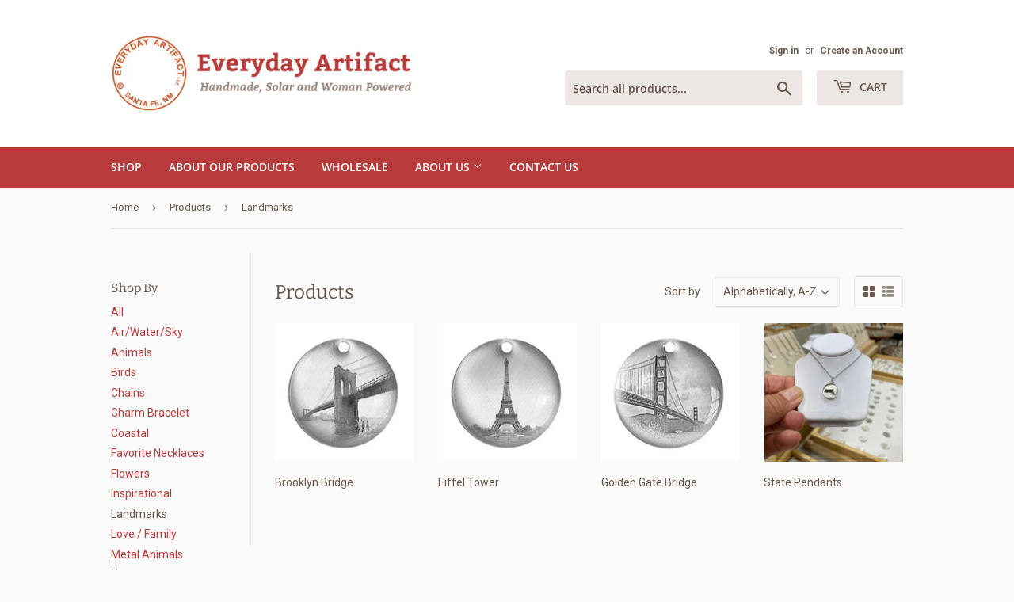

--- FILE ---
content_type: application/javascript; charset=utf-8
request_url: https://cdnjs.cloudflare.com/ajax/libs/moment.js/2.30.1/moment.js
body_size: 30576
content:
//! moment.js
//! version : 2.30.1
//! authors : Tim Wood, Iskren Chernev, Moment.js contributors
//! license : MIT
//! momentjs.com

;(function (global, factory) {
    typeof exports === 'object' && typeof module !== 'undefined' ? module.exports = factory() :
    typeof define === 'function' && define.amd ? define(factory) :
    global.moment = factory()
}(this, (function () { 'use strict';

    var hookCallback;

    function hooks() {
        return hookCallback.apply(null, arguments);
    }

    // This is done to register the method called with moment()
    // without creating circular dependencies.
    function setHookCallback(callback) {
        hookCallback = callback;
    }

    function isArray(input) {
        return (
            input instanceof Array ||
            Object.prototype.toString.call(input) === '[object Array]'
        );
    }

    function isObject(input) {
        // IE8 will treat undefined and null as object if it wasn't for
        // input != null
        return (
            input != null &&
            Object.prototype.toString.call(input) === '[object Object]'
        );
    }

    function hasOwnProp(a, b) {
        return Object.prototype.hasOwnProperty.call(a, b);
    }

    function isObjectEmpty(obj) {
        if (Object.getOwnPropertyNames) {
            return Object.getOwnPropertyNames(obj).length === 0;
        } else {
            var k;
            for (k in obj) {
                if (hasOwnProp(obj, k)) {
                    return false;
                }
            }
            return true;
        }
    }

    function isUndefined(input) {
        return input === void 0;
    }

    function isNumber(input) {
        return (
            typeof input === 'number' ||
            Object.prototype.toString.call(input) === '[object Number]'
        );
    }

    function isDate(input) {
        return (
            input instanceof Date ||
            Object.prototype.toString.call(input) === '[object Date]'
        );
    }

    function map(arr, fn) {
        var res = [],
            i,
            arrLen = arr.length;
        for (i = 0; i < arrLen; ++i) {
            res.push(fn(arr[i], i));
        }
        return res;
    }

    function extend(a, b) {
        for (var i in b) {
            if (hasOwnProp(b, i)) {
                a[i] = b[i];
            }
        }

        if (hasOwnProp(b, 'toString')) {
            a.toString = b.toString;
        }

        if (hasOwnProp(b, 'valueOf')) {
            a.valueOf = b.valueOf;
        }

        return a;
    }

    function createUTC(input, format, locale, strict) {
        return createLocalOrUTC(input, format, locale, strict, true).utc();
    }

    function defaultParsingFlags() {
        // We need to deep clone this object.
        return {
            empty: false,
            unusedTokens: [],
            unusedInput: [],
            overflow: -2,
            charsLeftOver: 0,
            nullInput: false,
            invalidEra: null,
            invalidMonth: null,
            invalidFormat: false,
            userInvalidated: false,
            iso: false,
            parsedDateParts: [],
            era: null,
            meridiem: null,
            rfc2822: false,
            weekdayMismatch: false,
        };
    }

    function getParsingFlags(m) {
        if (m._pf == null) {
            m._pf = defaultParsingFlags();
        }
        return m._pf;
    }

    var some;
    if (Array.prototype.some) {
        some = Array.prototype.some;
    } else {
        some = function (fun) {
            var t = Object(this),
                len = t.length >>> 0,
                i;

            for (i = 0; i < len; i++) {
                if (i in t && fun.call(this, t[i], i, t)) {
                    return true;
                }
            }

            return false;
        };
    }

    function isValid(m) {
        var flags = null,
            parsedParts = false,
            isNowValid = m._d && !isNaN(m._d.getTime());
        if (isNowValid) {
            flags = getParsingFlags(m);
            parsedParts = some.call(flags.parsedDateParts, function (i) {
                return i != null;
            });
            isNowValid =
                flags.overflow < 0 &&
                !flags.empty &&
                !flags.invalidEra &&
                !flags.invalidMonth &&
                !flags.invalidWeekday &&
                !flags.weekdayMismatch &&
                !flags.nullInput &&
                !flags.invalidFormat &&
                !flags.userInvalidated &&
                (!flags.meridiem || (flags.meridiem && parsedParts));
            if (m._strict) {
                isNowValid =
                    isNowValid &&
                    flags.charsLeftOver === 0 &&
                    flags.unusedTokens.length === 0 &&
                    flags.bigHour === undefined;
            }
        }
        if (Object.isFrozen == null || !Object.isFrozen(m)) {
            m._isValid = isNowValid;
        } else {
            return isNowValid;
        }
        return m._isValid;
    }

    function createInvalid(flags) {
        var m = createUTC(NaN);
        if (flags != null) {
            extend(getParsingFlags(m), flags);
        } else {
            getParsingFlags(m).userInvalidated = true;
        }

        return m;
    }

    // Plugins that add properties should also add the key here (null value),
    // so we can properly clone ourselves.
    var momentProperties = (hooks.momentProperties = []),
        updateInProgress = false;

    function copyConfig(to, from) {
        var i,
            prop,
            val,
            momentPropertiesLen = momentProperties.length;

        if (!isUndefined(from._isAMomentObject)) {
            to._isAMomentObject = from._isAMomentObject;
        }
        if (!isUndefined(from._i)) {
            to._i = from._i;
        }
        if (!isUndefined(from._f)) {
            to._f = from._f;
        }
        if (!isUndefined(from._l)) {
            to._l = from._l;
        }
        if (!isUndefined(from._strict)) {
            to._strict = from._strict;
        }
        if (!isUndefined(from._tzm)) {
            to._tzm = from._tzm;
        }
        if (!isUndefined(from._isUTC)) {
            to._isUTC = from._isUTC;
        }
        if (!isUndefined(from._offset)) {
            to._offset = from._offset;
        }
        if (!isUndefined(from._pf)) {
            to._pf = getParsingFlags(from);
        }
        if (!isUndefined(from._locale)) {
            to._locale = from._locale;
        }

        if (momentPropertiesLen > 0) {
            for (i = 0; i < momentPropertiesLen; i++) {
                prop = momentProperties[i];
                val = from[prop];
                if (!isUndefined(val)) {
                    to[prop] = val;
                }
            }
        }

        return to;
    }

    // Moment prototype object
    function Moment(config) {
        copyConfig(this, config);
        this._d = new Date(config._d != null ? config._d.getTime() : NaN);
        if (!this.isValid()) {
            this._d = new Date(NaN);
        }
        // Prevent infinite loop in case updateOffset creates new moment
        // objects.
        if (updateInProgress === false) {
            updateInProgress = true;
            hooks.updateOffset(this);
            updateInProgress = false;
        }
    }

    function isMoment(obj) {
        return (
            obj instanceof Moment || (obj != null && obj._isAMomentObject != null)
        );
    }

    function warn(msg) {
        if (
            hooks.suppressDeprecationWarnings === false &&
            typeof console !== 'undefined' &&
            console.warn
        ) {
            console.warn('Deprecation warning: ' + msg);
        }
    }

    function deprecate(msg, fn) {
        var firstTime = true;

        return extend(function () {
            if (hooks.deprecationHandler != null) {
                hooks.deprecationHandler(null, msg);
            }
            if (firstTime) {
                var args = [],
                    arg,
                    i,
                    key,
                    argLen = arguments.length;
                for (i = 0; i < argLen; i++) {
                    arg = '';
                    if (typeof arguments[i] === 'object') {
                        arg += '\n[' + i + '] ';
                        for (key in arguments[0]) {
                            if (hasOwnProp(arguments[0], key)) {
                                arg += key + ': ' + arguments[0][key] + ', ';
                            }
                        }
                        arg = arg.slice(0, -2); // Remove trailing comma and space
                    } else {
                        arg = arguments[i];
                    }
                    args.push(arg);
                }
                warn(
                    msg +
                        '\nArguments: ' +
                        Array.prototype.slice.call(args).join('') +
                        '\n' +
                        new Error().stack
                );
                firstTime = false;
            }
            return fn.apply(this, arguments);
        }, fn);
    }

    var deprecations = {};

    function deprecateSimple(name, msg) {
        if (hooks.deprecationHandler != null) {
            hooks.deprecationHandler(name, msg);
        }
        if (!deprecations[name]) {
            warn(msg);
            deprecations[name] = true;
        }
    }

    hooks.suppressDeprecationWarnings = false;
    hooks.deprecationHandler = null;

    function isFunction(input) {
        return (
            (typeof Function !== 'undefined' && input instanceof Function) ||
            Object.prototype.toString.call(input) === '[object Function]'
        );
    }

    function set(config) {
        var prop, i;
        for (i in config) {
            if (hasOwnProp(config, i)) {
                prop = config[i];
                if (isFunction(prop)) {
                    this[i] = prop;
                } else {
                    this['_' + i] = prop;
                }
            }
        }
        this._config = config;
        // Lenient ordinal parsing accepts just a number in addition to
        // number + (possibly) stuff coming from _dayOfMonthOrdinalParse.
        // TODO: Remove "ordinalParse" fallback in next major release.
        this._dayOfMonthOrdinalParseLenient = new RegExp(
            (this._dayOfMonthOrdinalParse.source || this._ordinalParse.source) +
                '|' +
                /\d{1,2}/.source
        );
    }

    function mergeConfigs(parentConfig, childConfig) {
        var res = extend({}, parentConfig),
            prop;
        for (prop in childConfig) {
            if (hasOwnProp(childConfig, prop)) {
                if (isObject(parentConfig[prop]) && isObject(childConfig[prop])) {
                    res[prop] = {};
                    extend(res[prop], parentConfig[prop]);
                    extend(res[prop], childConfig[prop]);
                } else if (childConfig[prop] != null) {
                    res[prop] = childConfig[prop];
                } else {
                    delete res[prop];
                }
            }
        }
        for (prop in parentConfig) {
            if (
                hasOwnProp(parentConfig, prop) &&
                !hasOwnProp(childConfig, prop) &&
                isObject(parentConfig[prop])
            ) {
                // make sure changes to properties don't modify parent config
                res[prop] = extend({}, res[prop]);
            }
        }
        return res;
    }

    function Locale(config) {
        if (config != null) {
            this.set(config);
        }
    }

    var keys;

    if (Object.keys) {
        keys = Object.keys;
    } else {
        keys = function (obj) {
            var i,
                res = [];
            for (i in obj) {
                if (hasOwnProp(obj, i)) {
                    res.push(i);
                }
            }
            return res;
        };
    }

    var defaultCalendar = {
        sameDay: '[Today at] LT',
        nextDay: '[Tomorrow at] LT',
        nextWeek: 'dddd [at] LT',
        lastDay: '[Yesterday at] LT',
        lastWeek: '[Last] dddd [at] LT',
        sameElse: 'L',
    };

    function calendar(key, mom, now) {
        var output = this._calendar[key] || this._calendar['sameElse'];
        return isFunction(output) ? output.call(mom, now) : output;
    }

    function zeroFill(number, targetLength, forceSign) {
        var absNumber = '' + Math.abs(number),
            zerosToFill = targetLength - absNumber.length,
            sign = number >= 0;
        return (
            (sign ? (forceSign ? '+' : '') : '-') +
            Math.pow(10, Math.max(0, zerosToFill)).toString().substr(1) +
            absNumber
        );
    }

    var formattingTokens =
            /(\[[^\[]*\])|(\\)?([Hh]mm(ss)?|Mo|MM?M?M?|Do|DDDo|DD?D?D?|ddd?d?|do?|w[o|w]?|W[o|W]?|Qo?|N{1,5}|YYYYYY|YYYYY|YYYY|YY|y{2,4}|yo?|gg(ggg?)?|GG(GGG?)?|e|E|a|A|hh?|HH?|kk?|mm?|ss?|S{1,9}|x|X|zz?|ZZ?|.)/g,
        localFormattingTokens = /(\[[^\[]*\])|(\\)?(LTS|LT|LL?L?L?|l{1,4})/g,
        formatFunctions = {},
        formatTokenFunctions = {};

    // token:    'M'
    // padded:   ['MM', 2]
    // ordinal:  'Mo'
    // callback: function () { this.month() + 1 }
    function addFormatToken(token, padded, ordinal, callback) {
        var func = callback;
        if (typeof callback === 'string') {
            func = function () {
                return this[callback]();
            };
        }
        if (token) {
            formatTokenFunctions[token] = func;
        }
        if (padded) {
            formatTokenFunctions[padded[0]] = function () {
                return zeroFill(func.apply(this, arguments), padded[1], padded[2]);
            };
        }
        if (ordinal) {
            formatTokenFunctions[ordinal] = function () {
                return this.localeData().ordinal(
                    func.apply(this, arguments),
                    token
                );
            };
        }
    }

    function removeFormattingTokens(input) {
        if (input.match(/\[[\s\S]/)) {
            return input.replace(/^\[|\]$/g, '');
        }
        return input.replace(/\\/g, '');
    }

    function makeFormatFunction(format) {
        var array = format.match(formattingTokens),
            i,
            length;

        for (i = 0, length = array.length; i < length; i++) {
            if (formatTokenFunctions[array[i]]) {
                array[i] = formatTokenFunctions[array[i]];
            } else {
                array[i] = removeFormattingTokens(array[i]);
            }
        }

        return function (mom) {
            var output = '',
                i;
            for (i = 0; i < length; i++) {
                output += isFunction(array[i])
                    ? array[i].call(mom, format)
                    : array[i];
            }
            return output;
        };
    }

    // format date using native date object
    function formatMoment(m, format) {
        if (!m.isValid()) {
            return m.localeData().invalidDate();
        }

        format = expandFormat(format, m.localeData());
        formatFunctions[format] =
            formatFunctions[format] || makeFormatFunction(format);

        return formatFunctions[format](m);
    }

    function expandFormat(format, locale) {
        var i = 5;

        function replaceLongDateFormatTokens(input) {
            return locale.longDateFormat(input) || input;
        }

        localFormattingTokens.lastIndex = 0;
        while (i >= 0 && localFormattingTokens.test(format)) {
            format = format.replace(
                localFormattingTokens,
                replaceLongDateFormatTokens
            );
            localFormattingTokens.lastIndex = 0;
            i -= 1;
        }

        return format;
    }

    var defaultLongDateFormat = {
        LTS: 'h:mm:ss A',
        LT: 'h:mm A',
        L: 'MM/DD/YYYY',
        LL: 'MMMM D, YYYY',
        LLL: 'MMMM D, YYYY h:mm A',
        LLLL: 'dddd, MMMM D, YYYY h:mm A',
    };

    function longDateFormat(key) {
        var format = this._longDateFormat[key],
            formatUpper = this._longDateFormat[key.toUpperCase()];

        if (format || !formatUpper) {
            return format;
        }

        this._longDateFormat[key] = formatUpper
            .match(formattingTokens)
            .map(function (tok) {
                if (
                    tok === 'MMMM' ||
                    tok === 'MM' ||
                    tok === 'DD' ||
                    tok === 'dddd'
                ) {
                    return tok.slice(1);
                }
                return tok;
            })
            .join('');

        return this._longDateFormat[key];
    }

    var defaultInvalidDate = 'Invalid date';

    function invalidDate() {
        return this._invalidDate;
    }

    var defaultOrdinal = '%d',
        defaultDayOfMonthOrdinalParse = /\d{1,2}/;

    function ordinal(number) {
        return this._ordinal.replace('%d', number);
    }

    var defaultRelativeTime = {
        future: 'in %s',
        past: '%s ago',
        s: 'a few seconds',
        ss: '%d seconds',
        m: 'a minute',
        mm: '%d minutes',
        h: 'an hour',
        hh: '%d hours',
        d: 'a day',
        dd: '%d days',
        w: 'a week',
        ww: '%d weeks',
        M: 'a month',
        MM: '%d months',
        y: 'a year',
        yy: '%d years',
    };

    function relativeTime(number, withoutSuffix, string, isFuture) {
        var output = this._relativeTime[string];
        return isFunction(output)
            ? output(number, withoutSuffix, string, isFuture)
            : output.replace(/%d/i, number);
    }

    function pastFuture(diff, output) {
        var format = this._relativeTime[diff > 0 ? 'future' : 'past'];
        return isFunction(format) ? format(output) : format.replace(/%s/i, output);
    }

    var aliases = {
        D: 'date',
        dates: 'date',
        date: 'date',
        d: 'day',
        days: 'day',
        day: 'day',
        e: 'weekday',
        weekdays: 'weekday',
        weekday: 'weekday',
        E: 'isoWeekday',
        isoweekdays: 'isoWeekday',
        isoweekday: 'isoWeekday',
        DDD: 'dayOfYear',
        dayofyears: 'dayOfYear',
        dayofyear: 'dayOfYear',
        h: 'hour',
        hours: 'hour',
        hour: 'hour',
        ms: 'millisecond',
        milliseconds: 'millisecond',
        millisecond: 'millisecond',
        m: 'minute',
        minutes: 'minute',
        minute: 'minute',
        M: 'month',
        months: 'month',
        month: 'month',
        Q: 'quarter',
        quarters: 'quarter',
        quarter: 'quarter',
        s: 'second',
        seconds: 'second',
        second: 'second',
        gg: 'weekYear',
        weekyears: 'weekYear',
        weekyear: 'weekYear',
        GG: 'isoWeekYear',
        isoweekyears: 'isoWeekYear',
        isoweekyear: 'isoWeekYear',
        w: 'week',
        weeks: 'week',
        week: 'week',
        W: 'isoWeek',
        isoweeks: 'isoWeek',
        isoweek: 'isoWeek',
        y: 'year',
        years: 'year',
        year: 'year',
    };

    function normalizeUnits(units) {
        return typeof units === 'string'
            ? aliases[units] || aliases[units.toLowerCase()]
            : undefined;
    }

    function normalizeObjectUnits(inputObject) {
        var normalizedInput = {},
            normalizedProp,
            prop;

        for (prop in inputObject) {
            if (hasOwnProp(inputObject, prop)) {
                normalizedProp = normalizeUnits(prop);
                if (normalizedProp) {
                    normalizedInput[normalizedProp] = inputObject[prop];
                }
            }
        }

        return normalizedInput;
    }

    var priorities = {
        date: 9,
        day: 11,
        weekday: 11,
        isoWeekday: 11,
        dayOfYear: 4,
        hour: 13,
        millisecond: 16,
        minute: 14,
        month: 8,
        quarter: 7,
        second: 15,
        weekYear: 1,
        isoWeekYear: 1,
        week: 5,
        isoWeek: 5,
        year: 1,
    };

    function getPrioritizedUnits(unitsObj) {
        var units = [],
            u;
        for (u in unitsObj) {
            if (hasOwnProp(unitsObj, u)) {
                units.push({ unit: u, priority: priorities[u] });
            }
        }
        units.sort(function (a, b) {
            return a.priority - b.priority;
        });
        return units;
    }

    var match1 = /\d/, //       0 - 9
        match2 = /\d\d/, //      00 - 99
        match3 = /\d{3}/, //     000 - 999
        match4 = /\d{4}/, //    0000 - 9999
        match6 = /[+-]?\d{6}/, // -999999 - 999999
        match1to2 = /\d\d?/, //       0 - 99
        match3to4 = /\d\d\d\d?/, //     999 - 9999
        match5to6 = /\d\d\d\d\d\d?/, //   99999 - 999999
        match1to3 = /\d{1,3}/, //       0 - 999
        match1to4 = /\d{1,4}/, //       0 - 9999
        match1to6 = /[+-]?\d{1,6}/, // -999999 - 999999
        matchUnsigned = /\d+/, //       0 - inf
        matchSigned = /[+-]?\d+/, //    -inf - inf
        matchOffset = /Z|[+-]\d\d:?\d\d/gi, // +00:00 -00:00 +0000 -0000 or Z
        matchShortOffset = /Z|[+-]\d\d(?::?\d\d)?/gi, // +00 -00 +00:00 -00:00 +0000 -0000 or Z
        matchTimestamp = /[+-]?\d+(\.\d{1,3})?/, // 123456789 123456789.123
        // any word (or two) characters or numbers including two/three word month in arabic.
        // includes scottish gaelic two word and hyphenated months
        matchWord =
            /[0-9]{0,256}['a-z\u00A0-\u05FF\u0700-\uD7FF\uF900-\uFDCF\uFDF0-\uFF07\uFF10-\uFFEF]{1,256}|[\u0600-\u06FF\/]{1,256}(\s*?[\u0600-\u06FF]{1,256}){1,2}/i,
        match1to2NoLeadingZero = /^[1-9]\d?/, //         1-99
        match1to2HasZero = /^([1-9]\d|\d)/, //           0-99
        regexes;

    regexes = {};

    function addRegexToken(token, regex, strictRegex) {
        regexes[token] = isFunction(regex)
            ? regex
            : function (isStrict, localeData) {
                  return isStrict && strictRegex ? strictRegex : regex;
              };
    }

    function getParseRegexForToken(token, config) {
        if (!hasOwnProp(regexes, token)) {
            return new RegExp(unescapeFormat(token));
        }

        return regexes[token](config._strict, config._locale);
    }

    // Code from http://stackoverflow.com/questions/3561493/is-there-a-regexp-escape-function-in-javascript
    function unescapeFormat(s) {
        return regexEscape(
            s
                .replace('\\', '')
                .replace(
                    /\\(\[)|\\(\])|\[([^\]\[]*)\]|\\(.)/g,
                    function (matched, p1, p2, p3, p4) {
                        return p1 || p2 || p3 || p4;
                    }
                )
        );
    }

    function regexEscape(s) {
        return s.replace(/[-\/\\^$*+?.()|[\]{}]/g, '\\$&');
    }

    function absFloor(number) {
        if (number < 0) {
            // -0 -> 0
            return Math.ceil(number) || 0;
        } else {
            return Math.floor(number);
        }
    }

    function toInt(argumentForCoercion) {
        var coercedNumber = +argumentForCoercion,
            value = 0;

        if (coercedNumber !== 0 && isFinite(coercedNumber)) {
            value = absFloor(coercedNumber);
        }

        return value;
    }

    var tokens = {};

    function addParseToken(token, callback) {
        var i,
            func = callback,
            tokenLen;
        if (typeof token === 'string') {
            token = [token];
        }
        if (isNumber(callback)) {
            func = function (input, array) {
                array[callback] = toInt(input);
            };
        }
        tokenLen = token.length;
        for (i = 0; i < tokenLen; i++) {
            tokens[token[i]] = func;
        }
    }

    function addWeekParseToken(token, callback) {
        addParseToken(token, function (input, array, config, token) {
            config._w = config._w || {};
            callback(input, config._w, config, token);
        });
    }

    function addTimeToArrayFromToken(token, input, config) {
        if (input != null && hasOwnProp(tokens, token)) {
            tokens[token](input, config._a, config, token);
        }
    }

    function isLeapYear(year) {
        return (year % 4 === 0 && year % 100 !== 0) || year % 400 === 0;
    }

    var YEAR = 0,
        MONTH = 1,
        DATE = 2,
        HOUR = 3,
        MINUTE = 4,
        SECOND = 5,
        MILLISECOND = 6,
        WEEK = 7,
        WEEKDAY = 8;

    // FORMATTING

    addFormatToken('Y', 0, 0, function () {
        var y = this.year();
        return y <= 9999 ? zeroFill(y, 4) : '+' + y;
    });

    addFormatToken(0, ['YY', 2], 0, function () {
        return this.year() % 100;
    });

    addFormatToken(0, ['YYYY', 4], 0, 'year');
    addFormatToken(0, ['YYYYY', 5], 0, 'year');
    addFormatToken(0, ['YYYYYY', 6, true], 0, 'year');

    // PARSING

    addRegexToken('Y', matchSigned);
    addRegexToken('YY', match1to2, match2);
    addRegexToken('YYYY', match1to4, match4);
    addRegexToken('YYYYY', match1to6, match6);
    addRegexToken('YYYYYY', match1to6, match6);

    addParseToken(['YYYYY', 'YYYYYY'], YEAR);
    addParseToken('YYYY', function (input, array) {
        array[YEAR] =
            input.length === 2 ? hooks.parseTwoDigitYear(input) : toInt(input);
    });
    addParseToken('YY', function (input, array) {
        array[YEAR] = hooks.parseTwoDigitYear(input);
    });
    addParseToken('Y', function (input, array) {
        array[YEAR] = parseInt(input, 10);
    });

    // HELPERS

    function daysInYear(year) {
        return isLeapYear(year) ? 366 : 365;
    }

    // HOOKS

    hooks.parseTwoDigitYear = function (input) {
        return toInt(input) + (toInt(input) > 68 ? 1900 : 2000);
    };

    // MOMENTS

    var getSetYear = makeGetSet('FullYear', true);

    function getIsLeapYear() {
        return isLeapYear(this.year());
    }

    function makeGetSet(unit, keepTime) {
        return function (value) {
            if (value != null) {
                set$1(this, unit, value);
                hooks.updateOffset(this, keepTime);
                return this;
            } else {
                return get(this, unit);
            }
        };
    }

    function get(mom, unit) {
        if (!mom.isValid()) {
            return NaN;
        }

        var d = mom._d,
            isUTC = mom._isUTC;

        switch (unit) {
            case 'Milliseconds':
                return isUTC ? d.getUTCMilliseconds() : d.getMilliseconds();
            case 'Seconds':
                return isUTC ? d.getUTCSeconds() : d.getSeconds();
            case 'Minutes':
                return isUTC ? d.getUTCMinutes() : d.getMinutes();
            case 'Hours':
                return isUTC ? d.getUTCHours() : d.getHours();
            case 'Date':
                return isUTC ? d.getUTCDate() : d.getDate();
            case 'Day':
                return isUTC ? d.getUTCDay() : d.getDay();
            case 'Month':
                return isUTC ? d.getUTCMonth() : d.getMonth();
            case 'FullYear':
                return isUTC ? d.getUTCFullYear() : d.getFullYear();
            default:
                return NaN; // Just in case
        }
    }

    function set$1(mom, unit, value) {
        var d, isUTC, year, month, date;

        if (!mom.isValid() || isNaN(value)) {
            return;
        }

        d = mom._d;
        isUTC = mom._isUTC;

        switch (unit) {
            case 'Milliseconds':
                return void (isUTC
                    ? d.setUTCMilliseconds(value)
                    : d.setMilliseconds(value));
            case 'Seconds':
                return void (isUTC ? d.setUTCSeconds(value) : d.setSeconds(value));
            case 'Minutes':
                return void (isUTC ? d.setUTCMinutes(value) : d.setMinutes(value));
            case 'Hours':
                return void (isUTC ? d.setUTCHours(value) : d.setHours(value));
            case 'Date':
                return void (isUTC ? d.setUTCDate(value) : d.setDate(value));
            // case 'Day': // Not real
            //    return void (isUTC ? d.setUTCDay(value) : d.setDay(value));
            // case 'Month': // Not used because we need to pass two variables
            //     return void (isUTC ? d.setUTCMonth(value) : d.setMonth(value));
            case 'FullYear':
                break; // See below ...
            default:
                return; // Just in case
        }

        year = value;
        month = mom.month();
        date = mom.date();
        date = date === 29 && month === 1 && !isLeapYear(year) ? 28 : date;
        void (isUTC
            ? d.setUTCFullYear(year, month, date)
            : d.setFullYear(year, month, date));
    }

    // MOMENTS

    function stringGet(units) {
        units = normalizeUnits(units);
        if (isFunction(this[units])) {
            return this[units]();
        }
        return this;
    }

    function stringSet(units, value) {
        if (typeof units === 'object') {
            units = normalizeObjectUnits(units);
            var prioritized = getPrioritizedUnits(units),
                i,
                prioritizedLen = prioritized.length;
            for (i = 0; i < prioritizedLen; i++) {
                this[prioritized[i].unit](units[prioritized[i].unit]);
            }
        } else {
            units = normalizeUnits(units);
            if (isFunction(this[units])) {
                return this[units](value);
            }
        }
        return this;
    }

    function mod(n, x) {
        return ((n % x) + x) % x;
    }

    var indexOf;

    if (Array.prototype.indexOf) {
        indexOf = Array.prototype.indexOf;
    } else {
        indexOf = function (o) {
            // I know
            var i;
            for (i = 0; i < this.length; ++i) {
                if (this[i] === o) {
                    return i;
                }
            }
            return -1;
        };
    }

    function daysInMonth(year, month) {
        if (isNaN(year) || isNaN(month)) {
            return NaN;
        }
        var modMonth = mod(month, 12);
        year += (month - modMonth) / 12;
        return modMonth === 1
            ? isLeapYear(year)
                ? 29
                : 28
            : 31 - ((modMonth % 7) % 2);
    }

    // FORMATTING

    addFormatToken('M', ['MM', 2], 'Mo', function () {
        return this.month() + 1;
    });

    addFormatToken('MMM', 0, 0, function (format) {
        return this.localeData().monthsShort(this, format);
    });

    addFormatToken('MMMM', 0, 0, function (format) {
        return this.localeData().months(this, format);
    });

    // PARSING

    addRegexToken('M', match1to2, match1to2NoLeadingZero);
    addRegexToken('MM', match1to2, match2);
    addRegexToken('MMM', function (isStrict, locale) {
        return locale.monthsShortRegex(isStrict);
    });
    addRegexToken('MMMM', function (isStrict, locale) {
        return locale.monthsRegex(isStrict);
    });

    addParseToken(['M', 'MM'], function (input, array) {
        array[MONTH] = toInt(input) - 1;
    });

    addParseToken(['MMM', 'MMMM'], function (input, array, config, token) {
        var month = config._locale.monthsParse(input, token, config._strict);
        // if we didn't find a month name, mark the date as invalid.
        if (month != null) {
            array[MONTH] = month;
        } else {
            getParsingFlags(config).invalidMonth = input;
        }
    });

    // LOCALES

    var defaultLocaleMonths =
            'January_February_March_April_May_June_July_August_September_October_November_December'.split(
                '_'
            ),
        defaultLocaleMonthsShort =
            'Jan_Feb_Mar_Apr_May_Jun_Jul_Aug_Sep_Oct_Nov_Dec'.split('_'),
        MONTHS_IN_FORMAT = /D[oD]?(\[[^\[\]]*\]|\s)+MMMM?/,
        defaultMonthsShortRegex = matchWord,
        defaultMonthsRegex = matchWord;

    function localeMonths(m, format) {
        if (!m) {
            return isArray(this._months)
                ? this._months
                : this._months['standalone'];
        }
        return isArray(this._months)
            ? this._months[m.month()]
            : this._months[
                  (this._months.isFormat || MONTHS_IN_FORMAT).test(format)
                      ? 'format'
                      : 'standalone'
              ][m.month()];
    }

    function localeMonthsShort(m, format) {
        if (!m) {
            return isArray(this._monthsShort)
                ? this._monthsShort
                : this._monthsShort['standalone'];
        }
        return isArray(this._monthsShort)
            ? this._monthsShort[m.month()]
            : this._monthsShort[
                  MONTHS_IN_FORMAT.test(format) ? 'format' : 'standalone'
              ][m.month()];
    }

    function handleStrictParse(monthName, format, strict) {
        var i,
            ii,
            mom,
            llc = monthName.toLocaleLowerCase();
        if (!this._monthsParse) {
            // this is not used
            this._monthsParse = [];
            this._longMonthsParse = [];
            this._shortMonthsParse = [];
            for (i = 0; i < 12; ++i) {
                mom = createUTC([2000, i]);
                this._shortMonthsParse[i] = this.monthsShort(
                    mom,
                    ''
                ).toLocaleLowerCase();
                this._longMonthsParse[i] = this.months(mom, '').toLocaleLowerCase();
            }
        }

        if (strict) {
            if (format === 'MMM') {
                ii = indexOf.call(this._shortMonthsParse, llc);
                return ii !== -1 ? ii : null;
            } else {
                ii = indexOf.call(this._longMonthsParse, llc);
                return ii !== -1 ? ii : null;
            }
        } else {
            if (format === 'MMM') {
                ii = indexOf.call(this._shortMonthsParse, llc);
                if (ii !== -1) {
                    return ii;
                }
                ii = indexOf.call(this._longMonthsParse, llc);
                return ii !== -1 ? ii : null;
            } else {
                ii = indexOf.call(this._longMonthsParse, llc);
                if (ii !== -1) {
                    return ii;
                }
                ii = indexOf.call(this._shortMonthsParse, llc);
                return ii !== -1 ? ii : null;
            }
        }
    }

    function localeMonthsParse(monthName, format, strict) {
        var i, mom, regex;

        if (this._monthsParseExact) {
            return handleStrictParse.call(this, monthName, format, strict);
        }

        if (!this._monthsParse) {
            this._monthsParse = [];
            this._longMonthsParse = [];
            this._shortMonthsParse = [];
        }

        // TODO: add sorting
        // Sorting makes sure if one month (or abbr) is a prefix of another
        // see sorting in computeMonthsParse
        for (i = 0; i < 12; i++) {
            // make the regex if we don't have it already
            mom = createUTC([2000, i]);
            if (strict && !this._longMonthsParse[i]) {
                this._longMonthsParse[i] = new RegExp(
                    '^' + this.months(mom, '').replace('.', '') + '$',
                    'i'
                );
                this._shortMonthsParse[i] = new RegExp(
                    '^' + this.monthsShort(mom, '').replace('.', '') + '$',
                    'i'
                );
            }
            if (!strict && !this._monthsParse[i]) {
                regex =
                    '^' + this.months(mom, '') + '|^' + this.monthsShort(mom, '');
                this._monthsParse[i] = new RegExp(regex.replace('.', ''), 'i');
            }
            // test the regex
            if (
                strict &&
                format === 'MMMM' &&
                this._longMonthsParse[i].test(monthName)
            ) {
                return i;
            } else if (
                strict &&
                format === 'MMM' &&
                this._shortMonthsParse[i].test(monthName)
            ) {
                return i;
            } else if (!strict && this._monthsParse[i].test(monthName)) {
                return i;
            }
        }
    }

    // MOMENTS

    function setMonth(mom, value) {
        if (!mom.isValid()) {
            // No op
            return mom;
        }

        if (typeof value === 'string') {
            if (/^\d+$/.test(value)) {
                value = toInt(value);
            } else {
                value = mom.localeData().monthsParse(value);
                // TODO: Another silent failure?
                if (!isNumber(value)) {
                    return mom;
                }
            }
        }

        var month = value,
            date = mom.date();

        date = date < 29 ? date : Math.min(date, daysInMonth(mom.year(), month));
        void (mom._isUTC
            ? mom._d.setUTCMonth(month, date)
            : mom._d.setMonth(month, date));
        return mom;
    }

    function getSetMonth(value) {
        if (value != null) {
            setMonth(this, value);
            hooks.updateOffset(this, true);
            return this;
        } else {
            return get(this, 'Month');
        }
    }

    function getDaysInMonth() {
        return daysInMonth(this.year(), this.month());
    }

    function monthsShortRegex(isStrict) {
        if (this._monthsParseExact) {
            if (!hasOwnProp(this, '_monthsRegex')) {
                computeMonthsParse.call(this);
            }
            if (isStrict) {
                return this._monthsShortStrictRegex;
            } else {
                return this._monthsShortRegex;
            }
        } else {
            if (!hasOwnProp(this, '_monthsShortRegex')) {
                this._monthsShortRegex = defaultMonthsShortRegex;
            }
            return this._monthsShortStrictRegex && isStrict
                ? this._monthsShortStrictRegex
                : this._monthsShortRegex;
        }
    }

    function monthsRegex(isStrict) {
        if (this._monthsParseExact) {
            if (!hasOwnProp(this, '_monthsRegex')) {
                computeMonthsParse.call(this);
            }
            if (isStrict) {
                return this._monthsStrictRegex;
            } else {
                return this._monthsRegex;
            }
        } else {
            if (!hasOwnProp(this, '_monthsRegex')) {
                this._monthsRegex = defaultMonthsRegex;
            }
            return this._monthsStrictRegex && isStrict
                ? this._monthsStrictRegex
                : this._monthsRegex;
        }
    }

    function computeMonthsParse() {
        function cmpLenRev(a, b) {
            return b.length - a.length;
        }

        var shortPieces = [],
            longPieces = [],
            mixedPieces = [],
            i,
            mom,
            shortP,
            longP;
        for (i = 0; i < 12; i++) {
            // make the regex if we don't have it already
            mom = createUTC([2000, i]);
            shortP = regexEscape(this.monthsShort(mom, ''));
            longP = regexEscape(this.months(mom, ''));
            shortPieces.push(shortP);
            longPieces.push(longP);
            mixedPieces.push(longP);
            mixedPieces.push(shortP);
        }
        // Sorting makes sure if one month (or abbr) is a prefix of another it
        // will match the longer piece.
        shortPieces.sort(cmpLenRev);
        longPieces.sort(cmpLenRev);
        mixedPieces.sort(cmpLenRev);

        this._monthsRegex = new RegExp('^(' + mixedPieces.join('|') + ')', 'i');
        this._monthsShortRegex = this._monthsRegex;
        this._monthsStrictRegex = new RegExp(
            '^(' + longPieces.join('|') + ')',
            'i'
        );
        this._monthsShortStrictRegex = new RegExp(
            '^(' + shortPieces.join('|') + ')',
            'i'
        );
    }

    function createDate(y, m, d, h, M, s, ms) {
        // can't just apply() to create a date:
        // https://stackoverflow.com/q/181348
        var date;
        // the date constructor remaps years 0-99 to 1900-1999
        if (y < 100 && y >= 0) {
            // preserve leap years using a full 400 year cycle, then reset
            date = new Date(y + 400, m, d, h, M, s, ms);
            if (isFinite(date.getFullYear())) {
                date.setFullYear(y);
            }
        } else {
            date = new Date(y, m, d, h, M, s, ms);
        }

        return date;
    }

    function createUTCDate(y) {
        var date, args;
        // the Date.UTC function remaps years 0-99 to 1900-1999
        if (y < 100 && y >= 0) {
            args = Array.prototype.slice.call(arguments);
            // preserve leap years using a full 400 year cycle, then reset
            args[0] = y + 400;
            date = new Date(Date.UTC.apply(null, args));
            if (isFinite(date.getUTCFullYear())) {
                date.setUTCFullYear(y);
            }
        } else {
            date = new Date(Date.UTC.apply(null, arguments));
        }

        return date;
    }

    // start-of-first-week - start-of-year
    function firstWeekOffset(year, dow, doy) {
        var // first-week day -- which january is always in the first week (4 for iso, 1 for other)
            fwd = 7 + dow - doy,
            // first-week day local weekday -- which local weekday is fwd
            fwdlw = (7 + createUTCDate(year, 0, fwd).getUTCDay() - dow) % 7;

        return -fwdlw + fwd - 1;
    }

    // https://en.wikipedia.org/wiki/ISO_week_date#Calculating_a_date_given_the_year.2C_week_number_and_weekday
    function dayOfYearFromWeeks(year, week, weekday, dow, doy) {
        var localWeekday = (7 + weekday - dow) % 7,
            weekOffset = firstWeekOffset(year, dow, doy),
            dayOfYear = 1 + 7 * (week - 1) + localWeekday + weekOffset,
            resYear,
            resDayOfYear;

        if (dayOfYear <= 0) {
            resYear = year - 1;
            resDayOfYear = daysInYear(resYear) + dayOfYear;
        } else if (dayOfYear > daysInYear(year)) {
            resYear = year + 1;
            resDayOfYear = dayOfYear - daysInYear(year);
        } else {
            resYear = year;
            resDayOfYear = dayOfYear;
        }

        return {
            year: resYear,
            dayOfYear: resDayOfYear,
        };
    }

    function weekOfYear(mom, dow, doy) {
        var weekOffset = firstWeekOffset(mom.year(), dow, doy),
            week = Math.floor((mom.dayOfYear() - weekOffset - 1) / 7) + 1,
            resWeek,
            resYear;

        if (week < 1) {
            resYear = mom.year() - 1;
            resWeek = week + weeksInYear(resYear, dow, doy);
        } else if (week > weeksInYear(mom.year(), dow, doy)) {
            resWeek = week - weeksInYear(mom.year(), dow, doy);
            resYear = mom.year() + 1;
        } else {
            resYear = mom.year();
            resWeek = week;
        }

        return {
            week: resWeek,
            year: resYear,
        };
    }

    function weeksInYear(year, dow, doy) {
        var weekOffset = firstWeekOffset(year, dow, doy),
            weekOffsetNext = firstWeekOffset(year + 1, dow, doy);
        return (daysInYear(year) - weekOffset + weekOffsetNext) / 7;
    }

    // FORMATTING

    addFormatToken('w', ['ww', 2], 'wo', 'week');
    addFormatToken('W', ['WW', 2], 'Wo', 'isoWeek');

    // PARSING

    addRegexToken('w', match1to2, match1to2NoLeadingZero);
    addRegexToken('ww', match1to2, match2);
    addRegexToken('W', match1to2, match1to2NoLeadingZero);
    addRegexToken('WW', match1to2, match2);

    addWeekParseToken(
        ['w', 'ww', 'W', 'WW'],
        function (input, week, config, token) {
            week[token.substr(0, 1)] = toInt(input);
        }
    );

    // HELPERS

    // LOCALES

    function localeWeek(mom) {
        return weekOfYear(mom, this._week.dow, this._week.doy).week;
    }

    var defaultLocaleWeek = {
        dow: 0, // Sunday is the first day of the week.
        doy: 6, // The week that contains Jan 6th is the first week of the year.
    };

    function localeFirstDayOfWeek() {
        return this._week.dow;
    }

    function localeFirstDayOfYear() {
        return this._week.doy;
    }

    // MOMENTS

    function getSetWeek(input) {
        var week = this.localeData().week(this);
        return input == null ? week : this.add((input - week) * 7, 'd');
    }

    function getSetISOWeek(input) {
        var week = weekOfYear(this, 1, 4).week;
        return input == null ? week : this.add((input - week) * 7, 'd');
    }

    // FORMATTING

    addFormatToken('d', 0, 'do', 'day');

    addFormatToken('dd', 0, 0, function (format) {
        return this.localeData().weekdaysMin(this, format);
    });

    addFormatToken('ddd', 0, 0, function (format) {
        return this.localeData().weekdaysShort(this, format);
    });

    addFormatToken('dddd', 0, 0, function (format) {
        return this.localeData().weekdays(this, format);
    });

    addFormatToken('e', 0, 0, 'weekday');
    addFormatToken('E', 0, 0, 'isoWeekday');

    // PARSING

    addRegexToken('d', match1to2);
    addRegexToken('e', match1to2);
    addRegexToken('E', match1to2);
    addRegexToken('dd', function (isStrict, locale) {
        return locale.weekdaysMinRegex(isStrict);
    });
    addRegexToken('ddd', function (isStrict, locale) {
        return locale.weekdaysShortRegex(isStrict);
    });
    addRegexToken('dddd', function (isStrict, locale) {
        return locale.weekdaysRegex(isStrict);
    });

    addWeekParseToken(['dd', 'ddd', 'dddd'], function (input, week, config, token) {
        var weekday = config._locale.weekdaysParse(input, token, config._strict);
        // if we didn't get a weekday name, mark the date as invalid
        if (weekday != null) {
            week.d = weekday;
        } else {
            getParsingFlags(config).invalidWeekday = input;
        }
    });

    addWeekParseToken(['d', 'e', 'E'], function (input, week, config, token) {
        week[token] = toInt(input);
    });

    // HELPERS

    function parseWeekday(input, locale) {
        if (typeof input !== 'string') {
            return input;
        }

        if (!isNaN(input)) {
            return parseInt(input, 10);
        }

        input = locale.weekdaysParse(input);
        if (typeof input === 'number') {
            return input;
        }

        return null;
    }

    function parseIsoWeekday(input, locale) {
        if (typeof input === 'string') {
            return locale.weekdaysParse(input) % 7 || 7;
        }
        return isNaN(input) ? null : input;
    }

    // LOCALES
    function shiftWeekdays(ws, n) {
        return ws.slice(n, 7).concat(ws.slice(0, n));
    }

    var defaultLocaleWeekdays =
            'Sunday_Monday_Tuesday_Wednesday_Thursday_Friday_Saturday'.split('_'),
        defaultLocaleWeekdaysShort = 'Sun_Mon_Tue_Wed_Thu_Fri_Sat'.split('_'),
        defaultLocaleWeekdaysMin = 'Su_Mo_Tu_We_Th_Fr_Sa'.split('_'),
        defaultWeekdaysRegex = matchWord,
        defaultWeekdaysShortRegex = matchWord,
        defaultWeekdaysMinRegex = matchWord;

    function localeWeekdays(m, format) {
        var weekdays = isArray(this._weekdays)
            ? this._weekdays
            : this._weekdays[
                  m && m !== true && this._weekdays.isFormat.test(format)
                      ? 'format'
                      : 'standalone'
              ];
        return m === true
            ? shiftWeekdays(weekdays, this._week.dow)
            : m
              ? weekdays[m.day()]
              : weekdays;
    }

    function localeWeekdaysShort(m) {
        return m === true
            ? shiftWeekdays(this._weekdaysShort, this._week.dow)
            : m
              ? this._weekdaysShort[m.day()]
              : this._weekdaysShort;
    }

    function localeWeekdaysMin(m) {
        return m === true
            ? shiftWeekdays(this._weekdaysMin, this._week.dow)
            : m
              ? this._weekdaysMin[m.day()]
              : this._weekdaysMin;
    }

    function handleStrictParse$1(weekdayName, format, strict) {
        var i,
            ii,
            mom,
            llc = weekdayName.toLocaleLowerCase();
        if (!this._weekdaysParse) {
            this._weekdaysParse = [];
            this._shortWeekdaysParse = [];
            this._minWeekdaysParse = [];

            for (i = 0; i < 7; ++i) {
                mom = createUTC([2000, 1]).day(i);
                this._minWeekdaysParse[i] = this.weekdaysMin(
                    mom,
                    ''
                ).toLocaleLowerCase();
                this._shortWeekdaysParse[i] = this.weekdaysShort(
                    mom,
                    ''
                ).toLocaleLowerCase();
                this._weekdaysParse[i] = this.weekdays(mom, '').toLocaleLowerCase();
            }
        }

        if (strict) {
            if (format === 'dddd') {
                ii = indexOf.call(this._weekdaysParse, llc);
                return ii !== -1 ? ii : null;
            } else if (format === 'ddd') {
                ii = indexOf.call(this._shortWeekdaysParse, llc);
                return ii !== -1 ? ii : null;
            } else {
                ii = indexOf.call(this._minWeekdaysParse, llc);
                return ii !== -1 ? ii : null;
            }
        } else {
            if (format === 'dddd') {
                ii = indexOf.call(this._weekdaysParse, llc);
                if (ii !== -1) {
                    return ii;
                }
                ii = indexOf.call(this._shortWeekdaysParse, llc);
                if (ii !== -1) {
                    return ii;
                }
                ii = indexOf.call(this._minWeekdaysParse, llc);
                return ii !== -1 ? ii : null;
            } else if (format === 'ddd') {
                ii = indexOf.call(this._shortWeekdaysParse, llc);
                if (ii !== -1) {
                    return ii;
                }
                ii = indexOf.call(this._weekdaysParse, llc);
                if (ii !== -1) {
                    return ii;
                }
                ii = indexOf.call(this._minWeekdaysParse, llc);
                return ii !== -1 ? ii : null;
            } else {
                ii = indexOf.call(this._minWeekdaysParse, llc);
                if (ii !== -1) {
                    return ii;
                }
                ii = indexOf.call(this._weekdaysParse, llc);
                if (ii !== -1) {
                    return ii;
                }
                ii = indexOf.call(this._shortWeekdaysParse, llc);
                return ii !== -1 ? ii : null;
            }
        }
    }

    function localeWeekdaysParse(weekdayName, format, strict) {
        var i, mom, regex;

        if (this._weekdaysParseExact) {
            return handleStrictParse$1.call(this, weekdayName, format, strict);
        }

        if (!this._weekdaysParse) {
            this._weekdaysParse = [];
            this._minWeekdaysParse = [];
            this._shortWeekdaysParse = [];
            this._fullWeekdaysParse = [];
        }

        for (i = 0; i < 7; i++) {
            // make the regex if we don't have it already

            mom = createUTC([2000, 1]).day(i);
            if (strict && !this._fullWeekdaysParse[i]) {
                this._fullWeekdaysParse[i] = new RegExp(
                    '^' + this.weekdays(mom, '').replace('.', '\\.?') + '$',
                    'i'
                );
                this._shortWeekdaysParse[i] = new RegExp(
                    '^' + this.weekdaysShort(mom, '').replace('.', '\\.?') + '$',
                    'i'
                );
                this._minWeekdaysParse[i] = new RegExp(
                    '^' + this.weekdaysMin(mom, '').replace('.', '\\.?') + '$',
                    'i'
                );
            }
            if (!this._weekdaysParse[i]) {
                regex =
                    '^' +
                    this.weekdays(mom, '') +
                    '|^' +
                    this.weekdaysShort(mom, '') +
                    '|^' +
                    this.weekdaysMin(mom, '');
                this._weekdaysParse[i] = new RegExp(regex.replace('.', ''), 'i');
            }
            // test the regex
            if (
                strict &&
                format === 'dddd' &&
                this._fullWeekdaysParse[i].test(weekdayName)
            ) {
                return i;
            } else if (
                strict &&
                format === 'ddd' &&
                this._shortWeekdaysParse[i].test(weekdayName)
            ) {
                return i;
            } else if (
                strict &&
                format === 'dd' &&
                this._minWeekdaysParse[i].test(weekdayName)
            ) {
                return i;
            } else if (!strict && this._weekdaysParse[i].test(weekdayName)) {
                return i;
            }
        }
    }

    // MOMENTS

    function getSetDayOfWeek(input) {
        if (!this.isValid()) {
            return input != null ? this : NaN;
        }

        var day = get(this, 'Day');
        if (input != null) {
            input = parseWeekday(input, this.localeData());
            return this.add(input - day, 'd');
        } else {
            return day;
        }
    }

    function getSetLocaleDayOfWeek(input) {
        if (!this.isValid()) {
            return input != null ? this : NaN;
        }
        var weekday = (this.day() + 7 - this.localeData()._week.dow) % 7;
        return input == null ? weekday : this.add(input - weekday, 'd');
    }

    function getSetISODayOfWeek(input) {
        if (!this.isValid()) {
            return input != null ? this : NaN;
        }

        // behaves the same as moment#day except
        // as a getter, returns 7 instead of 0 (1-7 range instead of 0-6)
        // as a setter, sunday should belong to the previous week.

        if (input != null) {
            var weekday = parseIsoWeekday(input, this.localeData());
            return this.day(this.day() % 7 ? weekday : weekday - 7);
        } else {
            return this.day() || 7;
        }
    }

    function weekdaysRegex(isStrict) {
        if (this._weekdaysParseExact) {
            if (!hasOwnProp(this, '_weekdaysRegex')) {
                computeWeekdaysParse.call(this);
            }
            if (isStrict) {
                return this._weekdaysStrictRegex;
            } else {
                return this._weekdaysRegex;
            }
        } else {
            if (!hasOwnProp(this, '_weekdaysRegex')) {
                this._weekdaysRegex = defaultWeekdaysRegex;
            }
            return this._weekdaysStrictRegex && isStrict
                ? this._weekdaysStrictRegex
                : this._weekdaysRegex;
        }
    }

    function weekdaysShortRegex(isStrict) {
        if (this._weekdaysParseExact) {
            if (!hasOwnProp(this, '_weekdaysRegex')) {
                computeWeekdaysParse.call(this);
            }
            if (isStrict) {
                return this._weekdaysShortStrictRegex;
            } else {
                return this._weekdaysShortRegex;
            }
        } else {
            if (!hasOwnProp(this, '_weekdaysShortRegex')) {
                this._weekdaysShortRegex = defaultWeekdaysShortRegex;
            }
            return this._weekdaysShortStrictRegex && isStrict
                ? this._weekdaysShortStrictRegex
                : this._weekdaysShortRegex;
        }
    }

    function weekdaysMinRegex(isStrict) {
        if (this._weekdaysParseExact) {
            if (!hasOwnProp(this, '_weekdaysRegex')) {
                computeWeekdaysParse.call(this);
            }
            if (isStrict) {
                return this._weekdaysMinStrictRegex;
            } else {
                return this._weekdaysMinRegex;
            }
        } else {
            if (!hasOwnProp(this, '_weekdaysMinRegex')) {
                this._weekdaysMinRegex = defaultWeekdaysMinRegex;
            }
            return this._weekdaysMinStrictRegex && isStrict
                ? this._weekdaysMinStrictRegex
                : this._weekdaysMinRegex;
        }
    }

    function computeWeekdaysParse() {
        function cmpLenRev(a, b) {
            return b.length - a.length;
        }

        var minPieces = [],
            shortPieces = [],
            longPieces = [],
            mixedPieces = [],
            i,
            mom,
            minp,
            shortp,
            longp;
        for (i = 0; i < 7; i++) {
            // make the regex if we don't have it already
            mom = createUTC([2000, 1]).day(i);
            minp = regexEscape(this.weekdaysMin(mom, ''));
            shortp = regexEscape(this.weekdaysShort(mom, ''));
            longp = regexEscape(this.weekdays(mom, ''));
            minPieces.push(minp);
            shortPieces.push(shortp);
            longPieces.push(longp);
            mixedPieces.push(minp);
            mixedPieces.push(shortp);
            mixedPieces.push(longp);
        }
        // Sorting makes sure if one weekday (or abbr) is a prefix of another it
        // will match the longer piece.
        minPieces.sort(cmpLenRev);
        shortPieces.sort(cmpLenRev);
        longPieces.sort(cmpLenRev);
        mixedPieces.sort(cmpLenRev);

        this._weekdaysRegex = new RegExp('^(' + mixedPieces.join('|') + ')', 'i');
        this._weekdaysShortRegex = this._weekdaysRegex;
        this._weekdaysMinRegex = this._weekdaysRegex;

        this._weekdaysStrictRegex = new RegExp(
            '^(' + longPieces.join('|') + ')',
            'i'
        );
        this._weekdaysShortStrictRegex = new RegExp(
            '^(' + shortPieces.join('|') + ')',
            'i'
        );
        this._weekdaysMinStrictRegex = new RegExp(
            '^(' + minPieces.join('|') + ')',
            'i'
        );
    }

    // FORMATTING

    function hFormat() {
        return this.hours() % 12 || 12;
    }

    function kFormat() {
        return this.hours() || 24;
    }

    addFormatToken('H', ['HH', 2], 0, 'hour');
    addFormatToken('h', ['hh', 2], 0, hFormat);
    addFormatToken('k', ['kk', 2], 0, kFormat);

    addFormatToken('hmm', 0, 0, function () {
        return '' + hFormat.apply(this) + zeroFill(this.minutes(), 2);
    });

    addFormatToken('hmmss', 0, 0, function () {
        return (
            '' +
            hFormat.apply(this) +
            zeroFill(this.minutes(), 2) +
            zeroFill(this.seconds(), 2)
        );
    });

    addFormatToken('Hmm', 0, 0, function () {
        return '' + this.hours() + zeroFill(this.minutes(), 2);
    });

    addFormatToken('Hmmss', 0, 0, function () {
        return (
            '' +
            this.hours() +
            zeroFill(this.minutes(), 2) +
            zeroFill(this.seconds(), 2)
        );
    });

    function meridiem(token, lowercase) {
        addFormatToken(token, 0, 0, function () {
            return this.localeData().meridiem(
                this.hours(),
                this.minutes(),
                lowercase
            );
        });
    }

    meridiem('a', true);
    meridiem('A', false);

    // PARSING

    function matchMeridiem(isStrict, locale) {
        return locale._meridiemParse;
    }

    addRegexToken('a', matchMeridiem);
    addRegexToken('A', matchMeridiem);
    addRegexToken('H', match1to2, match1to2HasZero);
    addRegexToken('h', match1to2, match1to2NoLeadingZero);
    addRegexToken('k', match1to2, match1to2NoLeadingZero);
    addRegexToken('HH', match1to2, match2);
    addRegexToken('hh', match1to2, match2);
    addRegexToken('kk', match1to2, match2);

    addRegexToken('hmm', match3to4);
    addRegexToken('hmmss', match5to6);
    addRegexToken('Hmm', match3to4);
    addRegexToken('Hmmss', match5to6);

    addParseToken(['H', 'HH'], HOUR);
    addParseToken(['k', 'kk'], function (input, array, config) {
        var kInput = toInt(input);
        array[HOUR] = kInput === 24 ? 0 : kInput;
    });
    addParseToken(['a', 'A'], function (input, array, config) {
        config._isPm = config._locale.isPM(input);
        config._meridiem = input;
    });
    addParseToken(['h', 'hh'], function (input, array, config) {
        array[HOUR] = toInt(input);
        getParsingFlags(config).bigHour = true;
    });
    addParseToken('hmm', function (input, array, config) {
        var pos = input.length - 2;
        array[HOUR] = toInt(input.substr(0, pos));
        array[MINUTE] = toInt(input.substr(pos));
        getParsingFlags(config).bigHour = true;
    });
    addParseToken('hmmss', function (input, array, config) {
        var pos1 = input.length - 4,
            pos2 = input.length - 2;
        array[HOUR] = toInt(input.substr(0, pos1));
        array[MINUTE] = toInt(input.substr(pos1, 2));
        array[SECOND] = toInt(input.substr(pos2));
        getParsingFlags(config).bigHour = true;
    });
    addParseToken('Hmm', function (input, array, config) {
        var pos = input.length - 2;
        array[HOUR] = toInt(input.substr(0, pos));
        array[MINUTE] = toInt(input.substr(pos));
    });
    addParseToken('Hmmss', function (input, array, config) {
        var pos1 = input.length - 4,
            pos2 = input.length - 2;
        array[HOUR] = toInt(input.substr(0, pos1));
        array[MINUTE] = toInt(input.substr(pos1, 2));
        array[SECOND] = toInt(input.substr(pos2));
    });

    // LOCALES

    function localeIsPM(input) {
        // IE8 Quirks Mode & IE7 Standards Mode do not allow accessing strings like arrays
        // Using charAt should be more compatible.
        return (input + '').toLowerCase().charAt(0) === 'p';
    }

    var defaultLocaleMeridiemParse = /[ap]\.?m?\.?/i,
        // Setting the hour should keep the time, because the user explicitly
        // specified which hour they want. So trying to maintain the same hour (in
        // a new timezone) makes sense. Adding/subtracting hours does not follow
        // this rule.
        getSetHour = makeGetSet('Hours', true);

    function localeMeridiem(hours, minutes, isLower) {
        if (hours > 11) {
            return isLower ? 'pm' : 'PM';
        } else {
            return isLower ? 'am' : 'AM';
        }
    }

    var baseConfig = {
        calendar: defaultCalendar,
        longDateFormat: defaultLongDateFormat,
        invalidDate: defaultInvalidDate,
        ordinal: defaultOrdinal,
        dayOfMonthOrdinalParse: defaultDayOfMonthOrdinalParse,
        relativeTime: defaultRelativeTime,

        months: defaultLocaleMonths,
        monthsShort: defaultLocaleMonthsShort,

        week: defaultLocaleWeek,

        weekdays: defaultLocaleWeekdays,
        weekdaysMin: defaultLocaleWeekdaysMin,
        weekdaysShort: defaultLocaleWeekdaysShort,

        meridiemParse: defaultLocaleMeridiemParse,
    };

    // internal storage for locale config files
    var locales = {},
        localeFamilies = {},
        globalLocale;

    function commonPrefix(arr1, arr2) {
        var i,
            minl = Math.min(arr1.length, arr2.length);
        for (i = 0; i < minl; i += 1) {
            if (arr1[i] !== arr2[i]) {
                return i;
            }
        }
        return minl;
    }

    function normalizeLocale(key) {
        return key ? key.toLowerCase().replace('_', '-') : key;
    }

    // pick the locale from the array
    // try ['en-au', 'en-gb'] as 'en-au', 'en-gb', 'en', as in move through the list trying each
    // substring from most specific to least, but move to the next array item if it's a more specific variant than the current root
    function chooseLocale(names) {
        var i = 0,
            j,
            next,
            locale,
            split;

        while (i < names.length) {
            split = normalizeLocale(names[i]).split('-');
            j = split.length;
            next = normalizeLocale(names[i + 1]);
            next = next ? next.split('-') : null;
            while (j > 0) {
                locale = loadLocale(split.slice(0, j).join('-'));
                if (locale) {
                    return locale;
                }
                if (
                    next &&
                    next.length >= j &&
                    commonPrefix(split, next) >= j - 1
                ) {
                    //the next array item is better than a shallower substring of this one
                    break;
                }
                j--;
            }
            i++;
        }
        return globalLocale;
    }

    function isLocaleNameSane(name) {
        // Prevent names that look like filesystem paths, i.e contain '/' or '\'
        // Ensure name is available and function returns boolean
        return !!(name && name.match('^[^/\\\\]*$'));
    }

    function loadLocale(name) {
        var oldLocale = null,
            aliasedRequire;
        // TODO: Find a better way to register and load all the locales in Node
        if (
            locales[name] === undefined &&
            typeof module !== 'undefined' &&
            module &&
            module.exports &&
            isLocaleNameSane(name)
        ) {
            try {
                oldLocale = globalLocale._abbr;
                aliasedRequire = require;
                aliasedRequire('./locale/' + name);
                getSetGlobalLocale(oldLocale);
            } catch (e) {
                // mark as not found to avoid repeating expensive file require call causing high CPU
                // when trying to find en-US, en_US, en-us for every format call
                locales[name] = null; // null means not found
            }
        }
        return locales[name];
    }

    // This function will load locale and then set the global locale.  If
    // no arguments are passed in, it will simply return the current global
    // locale key.
    function getSetGlobalLocale(key, values) {
        var data;
        if (key) {
            if (isUndefined(values)) {
                data = getLocale(key);
            } else {
                data = defineLocale(key, values);
            }

            if (data) {
                // moment.duration._locale = moment._locale = data;
                globalLocale = data;
            } else {
                if (typeof console !== 'undefined' && console.warn) {
                    //warn user if arguments are passed but the locale could not be set
                    console.warn(
                        'Locale ' + key + ' not found. Did you forget to load it?'
                    );
                }
            }
        }

        return globalLocale._abbr;
    }

    function defineLocale(name, config) {
        if (config !== null) {
            var locale,
                parentConfig = baseConfig;
            config.abbr = name;
            if (locales[name] != null) {
                deprecateSimple(
                    'defineLocaleOverride',
                    'use moment.updateLocale(localeName, config) to change ' +
                        'an existing locale. moment.defineLocale(localeName, ' +
                        'config) should only be used for creating a new locale ' +
                        'See http://momentjs.com/guides/#/warnings/define-locale/ for more info.'
                );
                parentConfig = locales[name]._config;
            } else if (config.parentLocale != null) {
                if (locales[config.parentLocale] != null) {
                    parentConfig = locales[config.parentLocale]._config;
                } else {
                    locale = loadLocale(config.parentLocale);
                    if (locale != null) {
                        parentConfig = locale._config;
                    } else {
                        if (!localeFamilies[config.parentLocale]) {
                            localeFamilies[config.parentLocale] = [];
                        }
                        localeFamilies[config.parentLocale].push({
                            name: name,
                            config: config,
                        });
                        return null;
                    }
                }
            }
            locales[name] = new Locale(mergeConfigs(parentConfig, config));

            if (localeFamilies[name]) {
                localeFamilies[name].forEach(function (x) {
                    defineLocale(x.name, x.config);
                });
            }

            // backwards compat for now: also set the locale
            // make sure we set the locale AFTER all child locales have been
            // created, so we won't end up with the child locale set.
            getSetGlobalLocale(name);

            return locales[name];
        } else {
            // useful for testing
            delete locales[name];
            return null;
        }
    }

    function updateLocale(name, config) {
        if (config != null) {
            var locale,
                tmpLocale,
                parentConfig = baseConfig;

            if (locales[name] != null && locales[name].parentLocale != null) {
                // Update existing child locale in-place to avoid memory-leaks
                locales[name].set(mergeConfigs(locales[name]._config, config));
            } else {
                // MERGE
                tmpLocale = loadLocale(name);
                if (tmpLocale != null) {
                    parentConfig = tmpLocale._config;
                }
                config = mergeConfigs(parentConfig, config);
                if (tmpLocale == null) {
                    // updateLocale is called for creating a new locale
                    // Set abbr so it will have a name (getters return
                    // undefined otherwise).
                    config.abbr = name;
                }
                locale = new Locale(config);
                locale.parentLocale = locales[name];
                locales[name] = locale;
            }

            // backwards compat for now: also set the locale
            getSetGlobalLocale(name);
        } else {
            // pass null for config to unupdate, useful for tests
            if (locales[name] != null) {
                if (locales[name].parentLocale != null) {
                    locales[name] = locales[name].parentLocale;
                    if (name === getSetGlobalLocale()) {
                        getSetGlobalLocale(name);
                    }
                } else if (locales[name] != null) {
                    delete locales[name];
                }
            }
        }
        return locales[name];
    }

    // returns locale data
    function getLocale(key) {
        var locale;

        if (key && key._locale && key._locale._abbr) {
            key = key._locale._abbr;
        }

        if (!key) {
            return globalLocale;
        }

        if (!isArray(key)) {
            //short-circuit everything else
            locale = loadLocale(key);
            if (locale) {
                return locale;
            }
            key = [key];
        }

        return chooseLocale(key);
    }

    function listLocales() {
        return keys(locales);
    }

    function checkOverflow(m) {
        var overflow,
            a = m._a;

        if (a && getParsingFlags(m).overflow === -2) {
            overflow =
                a[MONTH] < 0 || a[MONTH] > 11
                    ? MONTH
                    : a[DATE] < 1 || a[DATE] > daysInMonth(a[YEAR], a[MONTH])
                      ? DATE
                      : a[HOUR] < 0 ||
                          a[HOUR] > 24 ||
                          (a[HOUR] === 24 &&
                              (a[MINUTE] !== 0 ||
                                  a[SECOND] !== 0 ||
                                  a[MILLISECOND] !== 0))
                        ? HOUR
                        : a[MINUTE] < 0 || a[MINUTE] > 59
                          ? MINUTE
                          : a[SECOND] < 0 || a[SECOND] > 59
                            ? SECOND
                            : a[MILLISECOND] < 0 || a[MILLISECOND] > 999
                              ? MILLISECOND
                              : -1;

            if (
                getParsingFlags(m)._overflowDayOfYear &&
                (overflow < YEAR || overflow > DATE)
            ) {
                overflow = DATE;
            }
            if (getParsingFlags(m)._overflowWeeks && overflow === -1) {
                overflow = WEEK;
            }
            if (getParsingFlags(m)._overflowWeekday && overflow === -1) {
                overflow = WEEKDAY;
            }

            getParsingFlags(m).overflow = overflow;
        }

        return m;
    }

    // iso 8601 regex
    // 0000-00-00 0000-W00 or 0000-W00-0 + T + 00 or 00:00 or 00:00:00 or 00:00:00.000 + +00:00 or +0000 or +00)
    var extendedIsoRegex =
            /^\s*((?:[+-]\d{6}|\d{4})-(?:\d\d-\d\d|W\d\d-\d|W\d\d|\d\d\d|\d\d))(?:(T| )(\d\d(?::\d\d(?::\d\d(?:[.,]\d+)?)?)?)([+-]\d\d(?::?\d\d)?|\s*Z)?)?$/,
        basicIsoRegex =
            /^\s*((?:[+-]\d{6}|\d{4})(?:\d\d\d\d|W\d\d\d|W\d\d|\d\d\d|\d\d|))(?:(T| )(\d\d(?:\d\d(?:\d\d(?:[.,]\d+)?)?)?)([+-]\d\d(?::?\d\d)?|\s*Z)?)?$/,
        tzRegex = /Z|[+-]\d\d(?::?\d\d)?/,
        isoDates = [
            ['YYYYYY-MM-DD', /[+-]\d{6}-\d\d-\d\d/],
            ['YYYY-MM-DD', /\d{4}-\d\d-\d\d/],
            ['GGGG-[W]WW-E', /\d{4}-W\d\d-\d/],
            ['GGGG-[W]WW', /\d{4}-W\d\d/, false],
            ['YYYY-DDD', /\d{4}-\d{3}/],
            ['YYYY-MM', /\d{4}-\d\d/, false],
            ['YYYYYYMMDD', /[+-]\d{10}/],
            ['YYYYMMDD', /\d{8}/],
            ['GGGG[W]WWE', /\d{4}W\d{3}/],
            ['GGGG[W]WW', /\d{4}W\d{2}/, false],
            ['YYYYDDD', /\d{7}/],
            ['YYYYMM', /\d{6}/, false],
            ['YYYY', /\d{4}/, false],
        ],
        // iso time formats and regexes
        isoTimes = [
            ['HH:mm:ss.SSSS', /\d\d:\d\d:\d\d\.\d+/],
            ['HH:mm:ss,SSSS', /\d\d:\d\d:\d\d,\d+/],
            ['HH:mm:ss', /\d\d:\d\d:\d\d/],
            ['HH:mm', /\d\d:\d\d/],
            ['HHmmss.SSSS', /\d\d\d\d\d\d\.\d+/],
            ['HHmmss,SSSS', /\d\d\d\d\d\d,\d+/],
            ['HHmmss', /\d\d\d\d\d\d/],
            ['HHmm', /\d\d\d\d/],
            ['HH', /\d\d/],
        ],
        aspNetJsonRegex = /^\/?Date\((-?\d+)/i,
        // RFC 2822 regex: For details see https://tools.ietf.org/html/rfc2822#section-3.3
        rfc2822 =
            /^(?:(Mon|Tue|Wed|Thu|Fri|Sat|Sun),?\s)?(\d{1,2})\s(Jan|Feb|Mar|Apr|May|Jun|Jul|Aug|Sep|Oct|Nov|Dec)\s(\d{2,4})\s(\d\d):(\d\d)(?::(\d\d))?\s(?:(UT|GMT|[ECMP][SD]T)|([Zz])|([+-]\d{4}))$/,
        obsOffsets = {
            UT: 0,
            GMT: 0,
            EDT: -4 * 60,
            EST: -5 * 60,
            CDT: -5 * 60,
            CST: -6 * 60,
            MDT: -6 * 60,
            MST: -7 * 60,
            PDT: -7 * 60,
            PST: -8 * 60,
        };

    // date from iso format
    function configFromISO(config) {
        var i,
            l,
            string = config._i,
            match = extendedIsoRegex.exec(string) || basicIsoRegex.exec(string),
            allowTime,
            dateFormat,
            timeFormat,
            tzFormat,
            isoDatesLen = isoDates.length,
            isoTimesLen = isoTimes.length;

        if (match) {
            getParsingFlags(config).iso = true;
            for (i = 0, l = isoDatesLen; i < l; i++) {
                if (isoDates[i][1].exec(match[1])) {
                    dateFormat = isoDates[i][0];
                    allowTime = isoDates[i][2] !== false;
                    break;
                }
            }
            if (dateFormat == null) {
                config._isValid = false;
                return;
            }
            if (match[3]) {
                for (i = 0, l = isoTimesLen; i < l; i++) {
                    if (isoTimes[i][1].exec(match[3])) {
                        // match[2] should be 'T' or space
                        timeFormat = (match[2] || ' ') + isoTimes[i][0];
                        break;
                    }
                }
                if (timeFormat == null) {
                    config._isValid = false;
                    return;
                }
            }
            if (!allowTime && timeFormat != null) {
                config._isValid = false;
                return;
            }
            if (match[4]) {
                if (tzRegex.exec(match[4])) {
                    tzFormat = 'Z';
                } else {
                    config._isValid = false;
                    return;
                }
            }
            config._f = dateFormat + (timeFormat || '') + (tzFormat || '');
            configFromStringAndFormat(config);
        } else {
            config._isValid = false;
        }
    }

    function extractFromRFC2822Strings(
        yearStr,
        monthStr,
        dayStr,
        hourStr,
        minuteStr,
        secondStr
    ) {
        var result = [
            untruncateYear(yearStr),
            defaultLocaleMonthsShort.indexOf(monthStr),
            parseInt(dayStr, 10),
            parseInt(hourStr, 10),
            parseInt(minuteStr, 10),
        ];

        if (secondStr) {
            result.push(parseInt(secondStr, 10));
        }

        return result;
    }

    function untruncateYear(yearStr) {
        var year = parseInt(yearStr, 10);
        if (year <= 49) {
            return 2000 + year;
        } else if (year <= 999) {
            return 1900 + year;
        }
        return year;
    }

    function preprocessRFC2822(s) {
        // Remove comments and folding whitespace and replace multiple-spaces with a single space
        return s
            .replace(/\([^()]*\)|[\n\t]/g, ' ')
            .replace(/(\s\s+)/g, ' ')
            .replace(/^\s\s*/, '')
            .replace(/\s\s*$/, '');
    }

    function checkWeekday(weekdayStr, parsedInput, config) {
        if (weekdayStr) {
            // TODO: Replace the vanilla JS Date object with an independent day-of-week check.
            var weekdayProvided = defaultLocaleWeekdaysShort.indexOf(weekdayStr),
                weekdayActual = new Date(
                    parsedInput[0],
                    parsedInput[1],
                    parsedInput[2]
                ).getDay();
            if (weekdayProvided !== weekdayActual) {
                getParsingFlags(config).weekdayMismatch = true;
                config._isValid = false;
                return false;
            }
        }
        return true;
    }

    function calculateOffset(obsOffset, militaryOffset, numOffset) {
        if (obsOffset) {
            return obsOffsets[obsOffset];
        } else if (militaryOffset) {
            // the only allowed military tz is Z
            return 0;
        } else {
            var hm = parseInt(numOffset, 10),
                m = hm % 100,
                h = (hm - m) / 100;
            return h * 60 + m;
        }
    }

    // date and time from ref 2822 format
    function configFromRFC2822(config) {
        var match = rfc2822.exec(preprocessRFC2822(config._i)),
            parsedArray;
        if (match) {
            parsedArray = extractFromRFC2822Strings(
                match[4],
                match[3],
                match[2],
                match[5],
                match[6],
                match[7]
            );
            if (!checkWeekday(match[1], parsedArray, config)) {
                return;
            }

            config._a = parsedArray;
            config._tzm = calculateOffset(match[8], match[9], match[10]);

            config._d = createUTCDate.apply(null, config._a);
            config._d.setUTCMinutes(config._d.getUTCMinutes() - config._tzm);

            getParsingFlags(config).rfc2822 = true;
        } else {
            config._isValid = false;
        }
    }

    // date from 1) ASP.NET, 2) ISO, 3) RFC 2822 formats, or 4) optional fallback if parsing isn't strict
    function configFromString(config) {
        var matched = aspNetJsonRegex.exec(config._i);
        if (matched !== null) {
            config._d = new Date(+matched[1]);
            return;
        }

        configFromISO(config);
        if (config._isValid === false) {
            delete config._isValid;
        } else {
            return;
        }

        configFromRFC2822(config);
        if (config._isValid === false) {
            delete config._isValid;
        } else {
            return;
        }

        if (config._strict) {
            config._isValid = false;
        } else {
            // Final attempt, use Input Fallback
            hooks.createFromInputFallback(config);
        }
    }

    hooks.createFromInputFallback = deprecate(
        'value provided is not in a recognized RFC2822 or ISO format. moment construction falls back to js Date(), ' +
            'which is not reliable across all browsers and versions. Non RFC2822/ISO date formats are ' +
            'discouraged. Please refer to http://momentjs.com/guides/#/warnings/js-date/ for more info.',
        function (config) {
            config._d = new Date(config._i + (config._useUTC ? ' UTC' : ''));
        }
    );

    // Pick the first defined of two or three arguments.
    function defaults(a, b, c) {
        if (a != null) {
            return a;
        }
        if (b != null) {
            return b;
        }
        return c;
    }

    function currentDateArray(config) {
        // hooks is actually the exported moment object
        var nowValue = new Date(hooks.now());
        if (config._useUTC) {
            return [
                nowValue.getUTCFullYear(),
                nowValue.getUTCMonth(),
                nowValue.getUTCDate(),
            ];
        }
        return [nowValue.getFullYear(), nowValue.getMonth(), nowValue.getDate()];
    }

    // convert an array to a date.
    // the array should mirror the parameters below
    // note: all values past the year are optional and will default to the lowest possible value.
    // [year, month, day , hour, minute, second, millisecond]
    function configFromArray(config) {
        var i,
            date,
            input = [],
            currentDate,
            expectedWeekday,
            yearToUse;

        if (config._d) {
            return;
        }

        currentDate = currentDateArray(config);

        //compute day of the year from weeks and weekdays
        if (config._w && config._a[DATE] == null && config._a[MONTH] == null) {
            dayOfYearFromWeekInfo(config);
        }

        //if the day of the year is set, figure out what it is
        if (config._dayOfYear != null) {
            yearToUse = defaults(config._a[YEAR], currentDate[YEAR]);

            if (
                config._dayOfYear > daysInYear(yearToUse) ||
                config._dayOfYear === 0
            ) {
                getParsingFlags(config)._overflowDayOfYear = true;
            }

            date = createUTCDate(yearToUse, 0, config._dayOfYear);
            config._a[MONTH] = date.getUTCMonth();
            config._a[DATE] = date.getUTCDate();
        }

        // Default to current date.
        // * if no year, month, day of month are given, default to today
        // * if day of month is given, default month and year
        // * if month is given, default only year
        // * if year is given, don't default anything
        for (i = 0; i < 3 && config._a[i] == null; ++i) {
            config._a[i] = input[i] = currentDate[i];
        }

        // Zero out whatever was not defaulted, including time
        for (; i < 7; i++) {
            config._a[i] = input[i] =
                config._a[i] == null ? (i === 2 ? 1 : 0) : config._a[i];
        }

        // Check for 24:00:00.000
        if (
            config._a[HOUR] === 24 &&
            config._a[MINUTE] === 0 &&
            config._a[SECOND] === 0 &&
            config._a[MILLISECOND] === 0
        ) {
            config._nextDay = true;
            config._a[HOUR] = 0;
        }

        config._d = (config._useUTC ? createUTCDate : createDate).apply(
            null,
            input
        );
        expectedWeekday = config._useUTC
            ? config._d.getUTCDay()
            : config._d.getDay();

        // Apply timezone offset from input. The actual utcOffset can be changed
        // with parseZone.
        if (config._tzm != null) {
            config._d.setUTCMinutes(config._d.getUTCMinutes() - config._tzm);
        }

        if (config._nextDay) {
            config._a[HOUR] = 24;
        }

        // check for mismatching day of week
        if (
            config._w &&
            typeof config._w.d !== 'undefined' &&
            config._w.d !== expectedWeekday
        ) {
            getParsingFlags(config).weekdayMismatch = true;
        }
    }

    function dayOfYearFromWeekInfo(config) {
        var w, weekYear, week, weekday, dow, doy, temp, weekdayOverflow, curWeek;

        w = config._w;
        if (w.GG != null || w.W != null || w.E != null) {
            dow = 1;
            doy = 4;

            // TODO: We need to take the current isoWeekYear, but that depends on
            // how we interpret now (local, utc, fixed offset). So create
            // a now version of current config (take local/utc/offset flags, and
            // create now).
            weekYear = defaults(
                w.GG,
                config._a[YEAR],
                weekOfYear(createLocal(), 1, 4).year
            );
            week = defaults(w.W, 1);
            weekday = defaults(w.E, 1);
            if (weekday < 1 || weekday > 7) {
                weekdayOverflow = true;
            }
        } else {
            dow = config._locale._week.dow;
            doy = config._locale._week.doy;

            curWeek = weekOfYear(createLocal(), dow, doy);

            weekYear = defaults(w.gg, config._a[YEAR], curWeek.year);

            // Default to current week.
            week = defaults(w.w, curWeek.week);

            if (w.d != null) {
                // weekday -- low day numbers are considered next week
                weekday = w.d;
                if (weekday < 0 || weekday > 6) {
                    weekdayOverflow = true;
                }
            } else if (w.e != null) {
                // local weekday -- counting starts from beginning of week
                weekday = w.e + dow;
                if (w.e < 0 || w.e > 6) {
                    weekdayOverflow = true;
                }
            } else {
                // default to beginning of week
                weekday = dow;
            }
        }
        if (week < 1 || week > weeksInYear(weekYear, dow, doy)) {
            getParsingFlags(config)._overflowWeeks = true;
        } else if (weekdayOverflow != null) {
            getParsingFlags(config)._overflowWeekday = true;
        } else {
            temp = dayOfYearFromWeeks(weekYear, week, weekday, dow, doy);
            config._a[YEAR] = temp.year;
            config._dayOfYear = temp.dayOfYear;
        }
    }

    // constant that refers to the ISO standard
    hooks.ISO_8601 = function () {};

    // constant that refers to the RFC 2822 form
    hooks.RFC_2822 = function () {};

    // date from string and format string
    function configFromStringAndFormat(config) {
        // TODO: Move this to another part of the creation flow to prevent circular deps
        if (config._f === hooks.ISO_8601) {
            configFromISO(config);
            return;
        }
        if (config._f === hooks.RFC_2822) {
            configFromRFC2822(config);
            return;
        }
        config._a = [];
        getParsingFlags(config).empty = true;

        // This array is used to make a Date, either with `new Date` or `Date.UTC`
        var string = '' + config._i,
            i,
            parsedInput,
            tokens,
            token,
            skipped,
            stringLength = string.length,
            totalParsedInputLength = 0,
            era,
            tokenLen;

        tokens =
            expandFormat(config._f, config._locale).match(formattingTokens) || [];
        tokenLen = tokens.length;
        for (i = 0; i < tokenLen; i++) {
            token = tokens[i];
            parsedInput = (string.match(getParseRegexForToken(token, config)) ||
                [])[0];
            if (parsedInput) {
                skipped = string.substr(0, string.indexOf(parsedInput));
                if (skipped.length > 0) {
                    getParsingFlags(config).unusedInput.push(skipped);
                }
                string = string.slice(
                    string.indexOf(parsedInput) + parsedInput.length
                );
                totalParsedInputLength += parsedInput.length;
            }
            // don't parse if it's not a known token
            if (formatTokenFunctions[token]) {
                if (parsedInput) {
                    getParsingFlags(config).empty = false;
                } else {
                    getParsingFlags(config).unusedTokens.push(token);
                }
                addTimeToArrayFromToken(token, parsedInput, config);
            } else if (config._strict && !parsedInput) {
                getParsingFlags(config).unusedTokens.push(token);
            }
        }

        // add remaining unparsed input length to the string
        getParsingFlags(config).charsLeftOver =
            stringLength - totalParsedInputLength;
        if (string.length > 0) {
            getParsingFlags(config).unusedInput.push(string);
        }

        // clear _12h flag if hour is <= 12
        if (
            config._a[HOUR] <= 12 &&
            getParsingFlags(config).bigHour === true &&
            config._a[HOUR] > 0
        ) {
            getParsingFlags(config).bigHour = undefined;
        }

        getParsingFlags(config).parsedDateParts = config._a.slice(0);
        getParsingFlags(config).meridiem = config._meridiem;
        // handle meridiem
        config._a[HOUR] = meridiemFixWrap(
            config._locale,
            config._a[HOUR],
            config._meridiem
        );

        // handle era
        era = getParsingFlags(config).era;
        if (era !== null) {
            config._a[YEAR] = config._locale.erasConvertYear(era, config._a[YEAR]);
        }

        configFromArray(config);
        checkOverflow(config);
    }

    function meridiemFixWrap(locale, hour, meridiem) {
        var isPm;

        if (meridiem == null) {
            // nothing to do
            return hour;
        }
        if (locale.meridiemHour != null) {
            return locale.meridiemHour(hour, meridiem);
        } else if (locale.isPM != null) {
            // Fallback
            isPm = locale.isPM(meridiem);
            if (isPm && hour < 12) {
                hour += 12;
            }
            if (!isPm && hour === 12) {
                hour = 0;
            }
            return hour;
        } else {
            // this is not supposed to happen
            return hour;
        }
    }

    // date from string and array of format strings
    function configFromStringAndArray(config) {
        var tempConfig,
            bestMoment,
            scoreToBeat,
            i,
            currentScore,
            validFormatFound,
            bestFormatIsValid = false,
            configfLen = config._f.length;

        if (configfLen === 0) {
            getParsingFlags(config).invalidFormat = true;
            config._d = new Date(NaN);
            return;
        }

        for (i = 0; i < configfLen; i++) {
            currentScore = 0;
            validFormatFound = false;
            tempConfig = copyConfig({}, config);
            if (config._useUTC != null) {
                tempConfig._useUTC = config._useUTC;
            }
            tempConfig._f = config._f[i];
            configFromStringAndFormat(tempConfig);

            if (isValid(tempConfig)) {
                validFormatFound = true;
            }

            // if there is any input that was not parsed add a penalty for that format
            currentScore += getParsingFlags(tempConfig).charsLeftOver;

            //or tokens
            currentScore += getParsingFlags(tempConfig).unusedTokens.length * 10;

            getParsingFlags(tempConfig).score = currentScore;

            if (!bestFormatIsValid) {
                if (
                    scoreToBeat == null ||
                    currentScore < scoreToBeat ||
                    validFormatFound
                ) {
                    scoreToBeat = currentScore;
                    bestMoment = tempConfig;
                    if (validFormatFound) {
                        bestFormatIsValid = true;
                    }
                }
            } else {
                if (currentScore < scoreToBeat) {
                    scoreToBeat = currentScore;
                    bestMoment = tempConfig;
                }
            }
        }

        extend(config, bestMoment || tempConfig);
    }

    function configFromObject(config) {
        if (config._d) {
            return;
        }

        var i = normalizeObjectUnits(config._i),
            dayOrDate = i.day === undefined ? i.date : i.day;
        config._a = map(
            [i.year, i.month, dayOrDate, i.hour, i.minute, i.second, i.millisecond],
            function (obj) {
                return obj && parseInt(obj, 10);
            }
        );

        configFromArray(config);
    }

    function createFromConfig(config) {
        var res = new Moment(checkOverflow(prepareConfig(config)));
        if (res._nextDay) {
            // Adding is smart enough around DST
            res.add(1, 'd');
            res._nextDay = undefined;
        }

        return res;
    }

    function prepareConfig(config) {
        var input = config._i,
            format = config._f;

        config._locale = config._locale || getLocale(config._l);

        if (input === null || (format === undefined && input === '')) {
            return createInvalid({ nullInput: true });
        }

        if (typeof input === 'string') {
            config._i = input = config._locale.preparse(input);
        }

        if (isMoment(input)) {
            return new Moment(checkOverflow(input));
        } else if (isDate(input)) {
            config._d = input;
        } else if (isArray(format)) {
            configFromStringAndArray(config);
        } else if (format) {
            configFromStringAndFormat(config);
        } else {
            configFromInput(config);
        }

        if (!isValid(config)) {
            config._d = null;
        }

        return config;
    }

    function configFromInput(config) {
        var input = config._i;
        if (isUndefined(input)) {
            config._d = new Date(hooks.now());
        } else if (isDate(input)) {
            config._d = new Date(input.valueOf());
        } else if (typeof input === 'string') {
            configFromString(config);
        } else if (isArray(input)) {
            config._a = map(input.slice(0), function (obj) {
                return parseInt(obj, 10);
            });
            configFromArray(config);
        } else if (isObject(input)) {
            configFromObject(config);
        } else if (isNumber(input)) {
            // from milliseconds
            config._d = new Date(input);
        } else {
            hooks.createFromInputFallback(config);
        }
    }

    function createLocalOrUTC(input, format, locale, strict, isUTC) {
        var c = {};

        if (format === true || format === false) {
            strict = format;
            format = undefined;
        }

        if (locale === true || locale === false) {
            strict = locale;
            locale = undefined;
        }

        if (
            (isObject(input) && isObjectEmpty(input)) ||
            (isArray(input) && input.length === 0)
        ) {
            input = undefined;
        }
        // object construction must be done this way.
        // https://github.com/moment/moment/issues/1423
        c._isAMomentObject = true;
        c._useUTC = c._isUTC = isUTC;
        c._l = locale;
        c._i = input;
        c._f = format;
        c._strict = strict;

        return createFromConfig(c);
    }

    function createLocal(input, format, locale, strict) {
        return createLocalOrUTC(input, format, locale, strict, false);
    }

    var prototypeMin = deprecate(
            'moment().min is deprecated, use moment.max instead. http://momentjs.com/guides/#/warnings/min-max/',
            function () {
                var other = createLocal.apply(null, arguments);
                if (this.isValid() && other.isValid()) {
                    return other < this ? this : other;
                } else {
                    return createInvalid();
                }
            }
        ),
        prototypeMax = deprecate(
            'moment().max is deprecated, use moment.min instead. http://momentjs.com/guides/#/warnings/min-max/',
            function () {
                var other = createLocal.apply(null, arguments);
                if (this.isValid() && other.isValid()) {
                    return other > this ? this : other;
                } else {
                    return createInvalid();
                }
            }
        );

    // Pick a moment m from moments so that m[fn](other) is true for all
    // other. This relies on the function fn to be transitive.
    //
    // moments should either be an array of moment objects or an array, whose
    // first element is an array of moment objects.
    function pickBy(fn, moments) {
        var res, i;
        if (moments.length === 1 && isArray(moments[0])) {
            moments = moments[0];
        }
        if (!moments.length) {
            return createLocal();
        }
        res = moments[0];
        for (i = 1; i < moments.length; ++i) {
            if (!moments[i].isValid() || moments[i][fn](res)) {
                res = moments[i];
            }
        }
        return res;
    }

    // TODO: Use [].sort instead?
    function min() {
        var args = [].slice.call(arguments, 0);

        return pickBy('isBefore', args);
    }

    function max() {
        var args = [].slice.call(arguments, 0);

        return pickBy('isAfter', args);
    }

    var now = function () {
        return Date.now ? Date.now() : +new Date();
    };

    var ordering = [
        'year',
        'quarter',
        'month',
        'week',
        'day',
        'hour',
        'minute',
        'second',
        'millisecond',
    ];

    function isDurationValid(m) {
        var key,
            unitHasDecimal = false,
            i,
            orderLen = ordering.length;
        for (key in m) {
            if (
                hasOwnProp(m, key) &&
                !(
                    indexOf.call(ordering, key) !== -1 &&
                    (m[key] == null || !isNaN(m[key]))
                )
            ) {
                return false;
            }
        }

        for (i = 0; i < orderLen; ++i) {
            if (m[ordering[i]]) {
                if (unitHasDecimal) {
                    return false; // only allow non-integers for smallest unit
                }
                if (parseFloat(m[ordering[i]]) !== toInt(m[ordering[i]])) {
                    unitHasDecimal = true;
                }
            }
        }

        return true;
    }

    function isValid$1() {
        return this._isValid;
    }

    function createInvalid$1() {
        return createDuration(NaN);
    }

    function Duration(duration) {
        var normalizedInput = normalizeObjectUnits(duration),
            years = normalizedInput.year || 0,
            quarters = normalizedInput.quarter || 0,
            months = normalizedInput.month || 0,
            weeks = normalizedInput.week || normalizedInput.isoWeek || 0,
            days = normalizedInput.day || 0,
            hours = normalizedInput.hour || 0,
            minutes = normalizedInput.minute || 0,
            seconds = normalizedInput.second || 0,
            milliseconds = normalizedInput.millisecond || 0;

        this._isValid = isDurationValid(normalizedInput);

        // representation for dateAddRemove
        this._milliseconds =
            +milliseconds +
            seconds * 1e3 + // 1000
            minutes * 6e4 + // 1000 * 60
            hours * 1000 * 60 * 60; //using 1000 * 60 * 60 instead of 36e5 to avoid floating point rounding errors https://github.com/moment/moment/issues/2978
        // Because of dateAddRemove treats 24 hours as different from a
        // day when working around DST, we need to store them separately
        this._days = +days + weeks * 7;
        // It is impossible to translate months into days without knowing
        // which months you are are talking about, so we have to store
        // it separately.
        this._months = +months + quarters * 3 + years * 12;

        this._data = {};

        this._locale = getLocale();

        this._bubble();
    }

    function isDuration(obj) {
        return obj instanceof Duration;
    }

    function absRound(number) {
        if (number < 0) {
            return Math.round(-1 * number) * -1;
        } else {
            return Math.round(number);
        }
    }

    // compare two arrays, return the number of differences
    function compareArrays(array1, array2, dontConvert) {
        var len = Math.min(array1.length, array2.length),
            lengthDiff = Math.abs(array1.length - array2.length),
            diffs = 0,
            i;
        for (i = 0; i < len; i++) {
            if (
                (dontConvert && array1[i] !== array2[i]) ||
                (!dontConvert && toInt(array1[i]) !== toInt(array2[i]))
            ) {
                diffs++;
            }
        }
        return diffs + lengthDiff;
    }

    // FORMATTING

    function offset(token, separator) {
        addFormatToken(token, 0, 0, function () {
            var offset = this.utcOffset(),
                sign = '+';
            if (offset < 0) {
                offset = -offset;
                sign = '-';
            }
            return (
                sign +
                zeroFill(~~(offset / 60), 2) +
                separator +
                zeroFill(~~offset % 60, 2)
            );
        });
    }

    offset('Z', ':');
    offset('ZZ', '');

    // PARSING

    addRegexToken('Z', matchShortOffset);
    addRegexToken('ZZ', matchShortOffset);
    addParseToken(['Z', 'ZZ'], function (input, array, config) {
        config._useUTC = true;
        config._tzm = offsetFromString(matchShortOffset, input);
    });

    // HELPERS

    // timezone chunker
    // '+10:00' > ['10',  '00']
    // '-1530'  > ['-15', '30']
    var chunkOffset = /([\+\-]|\d\d)/gi;

    function offsetFromString(matcher, string) {
        var matches = (string || '').match(matcher),
            chunk,
            parts,
            minutes;

        if (matches === null) {
            return null;
        }

        chunk = matches[matches.length - 1] || [];
        parts = (chunk + '').match(chunkOffset) || ['-', 0, 0];
        minutes = +(parts[1] * 60) + toInt(parts[2]);

        return minutes === 0 ? 0 : parts[0] === '+' ? minutes : -minutes;
    }

    // Return a moment from input, that is local/utc/zone equivalent to model.
    function cloneWithOffset(input, model) {
        var res, diff;
        if (model._isUTC) {
            res = model.clone();
            diff =
                (isMoment(input) || isDate(input)
                    ? input.valueOf()
                    : createLocal(input).valueOf()) - res.valueOf();
            // Use low-level api, because this fn is low-level api.
            res._d.setTime(res._d.valueOf() + diff);
            hooks.updateOffset(res, false);
            return res;
        } else {
            return createLocal(input).local();
        }
    }

    function getDateOffset(m) {
        // On Firefox.24 Date#getTimezoneOffset returns a floating point.
        // https://github.com/moment/moment/pull/1871
        return -Math.round(m._d.getTimezoneOffset());
    }

    // HOOKS

    // This function will be called whenever a moment is mutated.
    // It is intended to keep the offset in sync with the timezone.
    hooks.updateOffset = function () {};

    // MOMENTS

    // keepLocalTime = true means only change the timezone, without
    // affecting the local hour. So 5:31:26 +0300 --[utcOffset(2, true)]-->
    // 5:31:26 +0200 It is possible that 5:31:26 doesn't exist with offset
    // +0200, so we adjust the time as needed, to be valid.
    //
    // Keeping the time actually adds/subtracts (one hour)
    // from the actual represented time. That is why we call updateOffset
    // a second time. In case it wants us to change the offset again
    // _changeInProgress == true case, then we have to adjust, because
    // there is no such time in the given timezone.
    function getSetOffset(input, keepLocalTime, keepMinutes) {
        var offset = this._offset || 0,
            localAdjust;
        if (!this.isValid()) {
            return input != null ? this : NaN;
        }
        if (input != null) {
            if (typeof input === 'string') {
                input = offsetFromString(matchShortOffset, input);
                if (input === null) {
                    return this;
                }
            } else if (Math.abs(input) < 16 && !keepMinutes) {
                input = input * 60;
            }
            if (!this._isUTC && keepLocalTime) {
                localAdjust = getDateOffset(this);
            }
            this._offset = input;
            this._isUTC = true;
            if (localAdjust != null) {
                this.add(localAdjust, 'm');
            }
            if (offset !== input) {
                if (!keepLocalTime || this._changeInProgress) {
                    addSubtract(
                        this,
                        createDuration(input - offset, 'm'),
                        1,
                        false
                    );
                } else if (!this._changeInProgress) {
                    this._changeInProgress = true;
                    hooks.updateOffset(this, true);
                    this._changeInProgress = null;
                }
            }
            return this;
        } else {
            return this._isUTC ? offset : getDateOffset(this);
        }
    }

    function getSetZone(input, keepLocalTime) {
        if (input != null) {
            if (typeof input !== 'string') {
                input = -input;
            }

            this.utcOffset(input, keepLocalTime);

            return this;
        } else {
            return -this.utcOffset();
        }
    }

    function setOffsetToUTC(keepLocalTime) {
        return this.utcOffset(0, keepLocalTime);
    }

    function setOffsetToLocal(keepLocalTime) {
        if (this._isUTC) {
            this.utcOffset(0, keepLocalTime);
            this._isUTC = false;

            if (keepLocalTime) {
                this.subtract(getDateOffset(this), 'm');
            }
        }
        return this;
    }

    function setOffsetToParsedOffset() {
        if (this._tzm != null) {
            this.utcOffset(this._tzm, false, true);
        } else if (typeof this._i === 'string') {
            var tZone = offsetFromString(matchOffset, this._i);
            if (tZone != null) {
                this.utcOffset(tZone);
            } else {
                this.utcOffset(0, true);
            }
        }
        return this;
    }

    function hasAlignedHourOffset(input) {
        if (!this.isValid()) {
            return false;
        }
        input = input ? createLocal(input).utcOffset() : 0;

        return (this.utcOffset() - input) % 60 === 0;
    }

    function isDaylightSavingTime() {
        return (
            this.utcOffset() > this.clone().month(0).utcOffset() ||
            this.utcOffset() > this.clone().month(5).utcOffset()
        );
    }

    function isDaylightSavingTimeShifted() {
        if (!isUndefined(this._isDSTShifted)) {
            return this._isDSTShifted;
        }

        var c = {},
            other;

        copyConfig(c, this);
        c = prepareConfig(c);

        if (c._a) {
            other = c._isUTC ? createUTC(c._a) : createLocal(c._a);
            this._isDSTShifted =
                this.isValid() && compareArrays(c._a, other.toArray()) > 0;
        } else {
            this._isDSTShifted = false;
        }

        return this._isDSTShifted;
    }

    function isLocal() {
        return this.isValid() ? !this._isUTC : false;
    }

    function isUtcOffset() {
        return this.isValid() ? this._isUTC : false;
    }

    function isUtc() {
        return this.isValid() ? this._isUTC && this._offset === 0 : false;
    }

    // ASP.NET json date format regex
    var aspNetRegex = /^(-|\+)?(?:(\d*)[. ])?(\d+):(\d+)(?::(\d+)(\.\d*)?)?$/,
        // from http://docs.closure-library.googlecode.com/git/closure_goog_date_date.js.source.html
        // somewhat more in line with 4.4.3.2 2004 spec, but allows decimal anywhere
        // and further modified to allow for strings containing both week and day
        isoRegex =
            /^(-|\+)?P(?:([-+]?[0-9,.]*)Y)?(?:([-+]?[0-9,.]*)M)?(?:([-+]?[0-9,.]*)W)?(?:([-+]?[0-9,.]*)D)?(?:T(?:([-+]?[0-9,.]*)H)?(?:([-+]?[0-9,.]*)M)?(?:([-+]?[0-9,.]*)S)?)?$/;

    function createDuration(input, key) {
        var duration = input,
            // matching against regexp is expensive, do it on demand
            match = null,
            sign,
            ret,
            diffRes;

        if (isDuration(input)) {
            duration = {
                ms: input._milliseconds,
                d: input._days,
                M: input._months,
            };
        } else if (isNumber(input) || !isNaN(+input)) {
            duration = {};
            if (key) {
                duration[key] = +input;
            } else {
                duration.milliseconds = +input;
            }
        } else if ((match = aspNetRegex.exec(input))) {
            sign = match[1] === '-' ? -1 : 1;
            duration = {
                y: 0,
                d: toInt(match[DATE]) * sign,
                h: toInt(match[HOUR]) * sign,
                m: toInt(match[MINUTE]) * sign,
                s: toInt(match[SECOND]) * sign,
                ms: toInt(absRound(match[MILLISECOND] * 1000)) * sign, // the millisecond decimal point is included in the match
            };
        } else if ((match = isoRegex.exec(input))) {
            sign = match[1] === '-' ? -1 : 1;
            duration = {
                y: parseIso(match[2], sign),
                M: parseIso(match[3], sign),
                w: parseIso(match[4], sign),
                d: parseIso(match[5], sign),
                h: parseIso(match[6], sign),
                m: parseIso(match[7], sign),
                s: parseIso(match[8], sign),
            };
        } else if (duration == null) {
            // checks for null or undefined
            duration = {};
        } else if (
            typeof duration === 'object' &&
            ('from' in duration || 'to' in duration)
        ) {
            diffRes = momentsDifference(
                createLocal(duration.from),
                createLocal(duration.to)
            );

            duration = {};
            duration.ms = diffRes.milliseconds;
            duration.M = diffRes.months;
        }

        ret = new Duration(duration);

        if (isDuration(input) && hasOwnProp(input, '_locale')) {
            ret._locale = input._locale;
        }

        if (isDuration(input) && hasOwnProp(input, '_isValid')) {
            ret._isValid = input._isValid;
        }

        return ret;
    }

    createDuration.fn = Duration.prototype;
    createDuration.invalid = createInvalid$1;

    function parseIso(inp, sign) {
        // We'd normally use ~~inp for this, but unfortunately it also
        // converts floats to ints.
        // inp may be undefined, so careful calling replace on it.
        var res = inp && parseFloat(inp.replace(',', '.'));
        // apply sign while we're at it
        return (isNaN(res) ? 0 : res) * sign;
    }

    function positiveMomentsDifference(base, other) {
        var res = {};

        res.months =
            other.month() - base.month() + (other.year() - base.year()) * 12;
        if (base.clone().add(res.months, 'M').isAfter(other)) {
            --res.months;
        }

        res.milliseconds = +other - +base.clone().add(res.months, 'M');

        return res;
    }

    function momentsDifference(base, other) {
        var res;
        if (!(base.isValid() && other.isValid())) {
            return { milliseconds: 0, months: 0 };
        }

        other = cloneWithOffset(other, base);
        if (base.isBefore(other)) {
            res = positiveMomentsDifference(base, other);
        } else {
            res = positiveMomentsDifference(other, base);
            res.milliseconds = -res.milliseconds;
            res.months = -res.months;
        }

        return res;
    }

    // TODO: remove 'name' arg after deprecation is removed
    function createAdder(direction, name) {
        return function (val, period) {
            var dur, tmp;
            //invert the arguments, but complain about it
            if (period !== null && !isNaN(+period)) {
                deprecateSimple(
                    name,
                    'moment().' +
                        name +
                        '(period, number) is deprecated. Please use moment().' +
                        name +
                        '(number, period). ' +
                        'See http://momentjs.com/guides/#/warnings/add-inverted-param/ for more info.'
                );
                tmp = val;
                val = period;
                period = tmp;
            }

            dur = createDuration(val, period);
            addSubtract(this, dur, direction);
            return this;
        };
    }

    function addSubtract(mom, duration, isAdding, updateOffset) {
        var milliseconds = duration._milliseconds,
            days = absRound(duration._days),
            months = absRound(duration._months);

        if (!mom.isValid()) {
            // No op
            return;
        }

        updateOffset = updateOffset == null ? true : updateOffset;

        if (months) {
            setMonth(mom, get(mom, 'Month') + months * isAdding);
        }
        if (days) {
            set$1(mom, 'Date', get(mom, 'Date') + days * isAdding);
        }
        if (milliseconds) {
            mom._d.setTime(mom._d.valueOf() + milliseconds * isAdding);
        }
        if (updateOffset) {
            hooks.updateOffset(mom, days || months);
        }
    }

    var add = createAdder(1, 'add'),
        subtract = createAdder(-1, 'subtract');

    function isString(input) {
        return typeof input === 'string' || input instanceof String;
    }

    // type MomentInput = Moment | Date | string | number | (number | string)[] | MomentInputObject | void; // null | undefined
    function isMomentInput(input) {
        return (
            isMoment(input) ||
            isDate(input) ||
            isString(input) ||
            isNumber(input) ||
            isNumberOrStringArray(input) ||
            isMomentInputObject(input) ||
            input === null ||
            input === undefined
        );
    }

    function isMomentInputObject(input) {
        var objectTest = isObject(input) && !isObjectEmpty(input),
            propertyTest = false,
            properties = [
                'years',
                'year',
                'y',
                'months',
                'month',
                'M',
                'days',
                'day',
                'd',
                'dates',
                'date',
                'D',
                'hours',
                'hour',
                'h',
                'minutes',
                'minute',
                'm',
                'seconds',
                'second',
                's',
                'milliseconds',
                'millisecond',
                'ms',
            ],
            i,
            property,
            propertyLen = properties.length;

        for (i = 0; i < propertyLen; i += 1) {
            property = properties[i];
            propertyTest = propertyTest || hasOwnProp(input, property);
        }

        return objectTest && propertyTest;
    }

    function isNumberOrStringArray(input) {
        var arrayTest = isArray(input),
            dataTypeTest = false;
        if (arrayTest) {
            dataTypeTest =
                input.filter(function (item) {
                    return !isNumber(item) && isString(input);
                }).length === 0;
        }
        return arrayTest && dataTypeTest;
    }

    function isCalendarSpec(input) {
        var objectTest = isObject(input) && !isObjectEmpty(input),
            propertyTest = false,
            properties = [
                'sameDay',
                'nextDay',
                'lastDay',
                'nextWeek',
                'lastWeek',
                'sameElse',
            ],
            i,
            property;

        for (i = 0; i < properties.length; i += 1) {
            property = properties[i];
            propertyTest = propertyTest || hasOwnProp(input, property);
        }

        return objectTest && propertyTest;
    }

    function getCalendarFormat(myMoment, now) {
        var diff = myMoment.diff(now, 'days', true);
        return diff < -6
            ? 'sameElse'
            : diff < -1
              ? 'lastWeek'
              : diff < 0
                ? 'lastDay'
                : diff < 1
                  ? 'sameDay'
                  : diff < 2
                    ? 'nextDay'
                    : diff < 7
                      ? 'nextWeek'
                      : 'sameElse';
    }

    function calendar$1(time, formats) {
        // Support for single parameter, formats only overload to the calendar function
        if (arguments.length === 1) {
            if (!arguments[0]) {
                time = undefined;
                formats = undefined;
            } else if (isMomentInput(arguments[0])) {
                time = arguments[0];
                formats = undefined;
            } else if (isCalendarSpec(arguments[0])) {
                formats = arguments[0];
                time = undefined;
            }
        }
        // We want to compare the start of today, vs this.
        // Getting start-of-today depends on whether we're local/utc/offset or not.
        var now = time || createLocal(),
            sod = cloneWithOffset(now, this).startOf('day'),
            format = hooks.calendarFormat(this, sod) || 'sameElse',
            output =
                formats &&
                (isFunction(formats[format])
                    ? formats[format].call(this, now)
                    : formats[format]);

        return this.format(
            output || this.localeData().calendar(format, this, createLocal(now))
        );
    }

    function clone() {
        return new Moment(this);
    }

    function isAfter(input, units) {
        var localInput = isMoment(input) ? input : createLocal(input);
        if (!(this.isValid() && localInput.isValid())) {
            return false;
        }
        units = normalizeUnits(units) || 'millisecond';
        if (units === 'millisecond') {
            return this.valueOf() > localInput.valueOf();
        } else {
            return localInput.valueOf() < this.clone().startOf(units).valueOf();
        }
    }

    function isBefore(input, units) {
        var localInput = isMoment(input) ? input : createLocal(input);
        if (!(this.isValid() && localInput.isValid())) {
            return false;
        }
        units = normalizeUnits(units) || 'millisecond';
        if (units === 'millisecond') {
            return this.valueOf() < localInput.valueOf();
        } else {
            return this.clone().endOf(units).valueOf() < localInput.valueOf();
        }
    }

    function isBetween(from, to, units, inclusivity) {
        var localFrom = isMoment(from) ? from : createLocal(from),
            localTo = isMoment(to) ? to : createLocal(to);
        if (!(this.isValid() && localFrom.isValid() && localTo.isValid())) {
            return false;
        }
        inclusivity = inclusivity || '()';
        return (
            (inclusivity[0] === '('
                ? this.isAfter(localFrom, units)
                : !this.isBefore(localFrom, units)) &&
            (inclusivity[1] === ')'
                ? this.isBefore(localTo, units)
                : !this.isAfter(localTo, units))
        );
    }

    function isSame(input, units) {
        var localInput = isMoment(input) ? input : createLocal(input),
            inputMs;
        if (!(this.isValid() && localInput.isValid())) {
            return false;
        }
        units = normalizeUnits(units) || 'millisecond';
        if (units === 'millisecond') {
            return this.valueOf() === localInput.valueOf();
        } else {
            inputMs = localInput.valueOf();
            return (
                this.clone().startOf(units).valueOf() <= inputMs &&
                inputMs <= this.clone().endOf(units).valueOf()
            );
        }
    }

    function isSameOrAfter(input, units) {
        return this.isSame(input, units) || this.isAfter(input, units);
    }

    function isSameOrBefore(input, units) {
        return this.isSame(input, units) || this.isBefore(input, units);
    }

    function diff(input, units, asFloat) {
        var that, zoneDelta, output;

        if (!this.isValid()) {
            return NaN;
        }

        that = cloneWithOffset(input, this);

        if (!that.isValid()) {
            return NaN;
        }

        zoneDelta = (that.utcOffset() - this.utcOffset()) * 6e4;

        units = normalizeUnits(units);

        switch (units) {
            case 'year':
                output = monthDiff(this, that) / 12;
                break;
            case 'month':
                output = monthDiff(this, that);
                break;
            case 'quarter':
                output = monthDiff(this, that) / 3;
                break;
            case 'second':
                output = (this - that) / 1e3;
                break; // 1000
            case 'minute':
                output = (this - that) / 6e4;
                break; // 1000 * 60
            case 'hour':
                output = (this - that) / 36e5;
                break; // 1000 * 60 * 60
            case 'day':
                output = (this - that - zoneDelta) / 864e5;
                break; // 1000 * 60 * 60 * 24, negate dst
            case 'week':
                output = (this - that - zoneDelta) / 6048e5;
                break; // 1000 * 60 * 60 * 24 * 7, negate dst
            default:
                output = this - that;
        }

        return asFloat ? output : absFloor(output);
    }

    function monthDiff(a, b) {
        if (a.date() < b.date()) {
            // end-of-month calculations work correct when the start month has more
            // days than the end month.
            return -monthDiff(b, a);
        }
        // difference in months
        var wholeMonthDiff = (b.year() - a.year()) * 12 + (b.month() - a.month()),
            // b is in (anchor - 1 month, anchor + 1 month)
            anchor = a.clone().add(wholeMonthDiff, 'months'),
            anchor2,
            adjust;

        if (b - anchor < 0) {
            anchor2 = a.clone().add(wholeMonthDiff - 1, 'months');
            // linear across the month
            adjust = (b - anchor) / (anchor - anchor2);
        } else {
            anchor2 = a.clone().add(wholeMonthDiff + 1, 'months');
            // linear across the month
            adjust = (b - anchor) / (anchor2 - anchor);
        }

        //check for negative zero, return zero if negative zero
        return -(wholeMonthDiff + adjust) || 0;
    }

    hooks.defaultFormat = 'YYYY-MM-DDTHH:mm:ssZ';
    hooks.defaultFormatUtc = 'YYYY-MM-DDTHH:mm:ss[Z]';

    function toString() {
        return this.clone().locale('en').format('ddd MMM DD YYYY HH:mm:ss [GMT]ZZ');
    }

    function toISOString(keepOffset) {
        if (!this.isValid()) {
            return null;
        }
        var utc = keepOffset !== true,
            m = utc ? this.clone().utc() : this;
        if (m.year() < 0 || m.year() > 9999) {
            return formatMoment(
                m,
                utc
                    ? 'YYYYYY-MM-DD[T]HH:mm:ss.SSS[Z]'
                    : 'YYYYYY-MM-DD[T]HH:mm:ss.SSSZ'
            );
        }
        if (isFunction(Date.prototype.toISOString)) {
            // native implementation is ~50x faster, use it when we can
            if (utc) {
                return this.toDate().toISOString();
            } else {
                return new Date(this.valueOf() + this.utcOffset() * 60 * 1000)
                    .toISOString()
                    .replace('Z', formatMoment(m, 'Z'));
            }
        }
        return formatMoment(
            m,
            utc ? 'YYYY-MM-DD[T]HH:mm:ss.SSS[Z]' : 'YYYY-MM-DD[T]HH:mm:ss.SSSZ'
        );
    }

    /**
     * Return a human readable representation of a moment that can
     * also be evaluated to get a new moment which is the same
     *
     * @link https://nodejs.org/dist/latest/docs/api/util.html#util_custom_inspect_function_on_objects
     */
    function inspect() {
        if (!this.isValid()) {
            return 'moment.invalid(/* ' + this._i + ' */)';
        }
        var func = 'moment',
            zone = '',
            prefix,
            year,
            datetime,
            suffix;
        if (!this.isLocal()) {
            func = this.utcOffset() === 0 ? 'moment.utc' : 'moment.parseZone';
            zone = 'Z';
        }
        prefix = '[' + func + '("]';
        year = 0 <= this.year() && this.year() <= 9999 ? 'YYYY' : 'YYYYYY';
        datetime = '-MM-DD[T]HH:mm:ss.SSS';
        suffix = zone + '[")]';

        return this.format(prefix + year + datetime + suffix);
    }

    function format(inputString) {
        if (!inputString) {
            inputString = this.isUtc()
                ? hooks.defaultFormatUtc
                : hooks.defaultFormat;
        }
        var output = formatMoment(this, inputString);
        return this.localeData().postformat(output);
    }

    function from(time, withoutSuffix) {
        if (
            this.isValid() &&
            ((isMoment(time) && time.isValid()) || createLocal(time).isValid())
        ) {
            return createDuration({ to: this, from: time })
                .locale(this.locale())
                .humanize(!withoutSuffix);
        } else {
            return this.localeData().invalidDate();
        }
    }

    function fromNow(withoutSuffix) {
        return this.from(createLocal(), withoutSuffix);
    }

    function to(time, withoutSuffix) {
        if (
            this.isValid() &&
            ((isMoment(time) && time.isValid()) || createLocal(time).isValid())
        ) {
            return createDuration({ from: this, to: time })
                .locale(this.locale())
                .humanize(!withoutSuffix);
        } else {
            return this.localeData().invalidDate();
        }
    }

    function toNow(withoutSuffix) {
        return this.to(createLocal(), withoutSuffix);
    }

    // If passed a locale key, it will set the locale for this
    // instance.  Otherwise, it will return the locale configuration
    // variables for this instance.
    function locale(key) {
        var newLocaleData;

        if (key === undefined) {
            return this._locale._abbr;
        } else {
            newLocaleData = getLocale(key);
            if (newLocaleData != null) {
                this._locale = newLocaleData;
            }
            return this;
        }
    }

    var lang = deprecate(
        'moment().lang() is deprecated. Instead, use moment().localeData() to get the language configuration. Use moment().locale() to change languages.',
        function (key) {
            if (key === undefined) {
                return this.localeData();
            } else {
                return this.locale(key);
            }
        }
    );

    function localeData() {
        return this._locale;
    }

    var MS_PER_SECOND = 1000,
        MS_PER_MINUTE = 60 * MS_PER_SECOND,
        MS_PER_HOUR = 60 * MS_PER_MINUTE,
        MS_PER_400_YEARS = (365 * 400 + 97) * 24 * MS_PER_HOUR;

    // actual modulo - handles negative numbers (for dates before 1970):
    function mod$1(dividend, divisor) {
        return ((dividend % divisor) + divisor) % divisor;
    }

    function localStartOfDate(y, m, d) {
        // the date constructor remaps years 0-99 to 1900-1999
        if (y < 100 && y >= 0) {
            // preserve leap years using a full 400 year cycle, then reset
            return new Date(y + 400, m, d) - MS_PER_400_YEARS;
        } else {
            return new Date(y, m, d).valueOf();
        }
    }

    function utcStartOfDate(y, m, d) {
        // Date.UTC remaps years 0-99 to 1900-1999
        if (y < 100 && y >= 0) {
            // preserve leap years using a full 400 year cycle, then reset
            return Date.UTC(y + 400, m, d) - MS_PER_400_YEARS;
        } else {
            return Date.UTC(y, m, d);
        }
    }

    function startOf(units) {
        var time, startOfDate;
        units = normalizeUnits(units);
        if (units === undefined || units === 'millisecond' || !this.isValid()) {
            return this;
        }

        startOfDate = this._isUTC ? utcStartOfDate : localStartOfDate;

        switch (units) {
            case 'year':
                time = startOfDate(this.year(), 0, 1);
                break;
            case 'quarter':
                time = startOfDate(
                    this.year(),
                    this.month() - (this.month() % 3),
                    1
                );
                break;
            case 'month':
                time = startOfDate(this.year(), this.month(), 1);
                break;
            case 'week':
                time = startOfDate(
                    this.year(),
                    this.month(),
                    this.date() - this.weekday()
                );
                break;
            case 'isoWeek':
                time = startOfDate(
                    this.year(),
                    this.month(),
                    this.date() - (this.isoWeekday() - 1)
                );
                break;
            case 'day':
            case 'date':
                time = startOfDate(this.year(), this.month(), this.date());
                break;
            case 'hour':
                time = this._d.valueOf();
                time -= mod$1(
                    time + (this._isUTC ? 0 : this.utcOffset() * MS_PER_MINUTE),
                    MS_PER_HOUR
                );
                break;
            case 'minute':
                time = this._d.valueOf();
                time -= mod$1(time, MS_PER_MINUTE);
                break;
            case 'second':
                time = this._d.valueOf();
                time -= mod$1(time, MS_PER_SECOND);
                break;
        }

        this._d.setTime(time);
        hooks.updateOffset(this, true);
        return this;
    }

    function endOf(units) {
        var time, startOfDate;
        units = normalizeUnits(units);
        if (units === undefined || units === 'millisecond' || !this.isValid()) {
            return this;
        }

        startOfDate = this._isUTC ? utcStartOfDate : localStartOfDate;

        switch (units) {
            case 'year':
                time = startOfDate(this.year() + 1, 0, 1) - 1;
                break;
            case 'quarter':
                time =
                    startOfDate(
                        this.year(),
                        this.month() - (this.month() % 3) + 3,
                        1
                    ) - 1;
                break;
            case 'month':
                time = startOfDate(this.year(), this.month() + 1, 1) - 1;
                break;
            case 'week':
                time =
                    startOfDate(
                        this.year(),
                        this.month(),
                        this.date() - this.weekday() + 7
                    ) - 1;
                break;
            case 'isoWeek':
                time =
                    startOfDate(
                        this.year(),
                        this.month(),
                        this.date() - (this.isoWeekday() - 1) + 7
                    ) - 1;
                break;
            case 'day':
            case 'date':
                time = startOfDate(this.year(), this.month(), this.date() + 1) - 1;
                break;
            case 'hour':
                time = this._d.valueOf();
                time +=
                    MS_PER_HOUR -
                    mod$1(
                        time + (this._isUTC ? 0 : this.utcOffset() * MS_PER_MINUTE),
                        MS_PER_HOUR
                    ) -
                    1;
                break;
            case 'minute':
                time = this._d.valueOf();
                time += MS_PER_MINUTE - mod$1(time, MS_PER_MINUTE) - 1;
                break;
            case 'second':
                time = this._d.valueOf();
                time += MS_PER_SECOND - mod$1(time, MS_PER_SECOND) - 1;
                break;
        }

        this._d.setTime(time);
        hooks.updateOffset(this, true);
        return this;
    }

    function valueOf() {
        return this._d.valueOf() - (this._offset || 0) * 60000;
    }

    function unix() {
        return Math.floor(this.valueOf() / 1000);
    }

    function toDate() {
        return new Date(this.valueOf());
    }

    function toArray() {
        var m = this;
        return [
            m.year(),
            m.month(),
            m.date(),
            m.hour(),
            m.minute(),
            m.second(),
            m.millisecond(),
        ];
    }

    function toObject() {
        var m = this;
        return {
            years: m.year(),
            months: m.month(),
            date: m.date(),
            hours: m.hours(),
            minutes: m.minutes(),
            seconds: m.seconds(),
            milliseconds: m.milliseconds(),
        };
    }

    function toJSON() {
        // new Date(NaN).toJSON() === null
        return this.isValid() ? this.toISOString() : null;
    }

    function isValid$2() {
        return isValid(this);
    }

    function parsingFlags() {
        return extend({}, getParsingFlags(this));
    }

    function invalidAt() {
        return getParsingFlags(this).overflow;
    }

    function creationData() {
        return {
            input: this._i,
            format: this._f,
            locale: this._locale,
            isUTC: this._isUTC,
            strict: this._strict,
        };
    }

    addFormatToken('N', 0, 0, 'eraAbbr');
    addFormatToken('NN', 0, 0, 'eraAbbr');
    addFormatToken('NNN', 0, 0, 'eraAbbr');
    addFormatToken('NNNN', 0, 0, 'eraName');
    addFormatToken('NNNNN', 0, 0, 'eraNarrow');

    addFormatToken('y', ['y', 1], 'yo', 'eraYear');
    addFormatToken('y', ['yy', 2], 0, 'eraYear');
    addFormatToken('y', ['yyy', 3], 0, 'eraYear');
    addFormatToken('y', ['yyyy', 4], 0, 'eraYear');

    addRegexToken('N', matchEraAbbr);
    addRegexToken('NN', matchEraAbbr);
    addRegexToken('NNN', matchEraAbbr);
    addRegexToken('NNNN', matchEraName);
    addRegexToken('NNNNN', matchEraNarrow);

    addParseToken(
        ['N', 'NN', 'NNN', 'NNNN', 'NNNNN'],
        function (input, array, config, token) {
            var era = config._locale.erasParse(input, token, config._strict);
            if (era) {
                getParsingFlags(config).era = era;
            } else {
                getParsingFlags(config).invalidEra = input;
            }
        }
    );

    addRegexToken('y', matchUnsigned);
    addRegexToken('yy', matchUnsigned);
    addRegexToken('yyy', matchUnsigned);
    addRegexToken('yyyy', matchUnsigned);
    addRegexToken('yo', matchEraYearOrdinal);

    addParseToken(['y', 'yy', 'yyy', 'yyyy'], YEAR);
    addParseToken(['yo'], function (input, array, config, token) {
        var match;
        if (config._locale._eraYearOrdinalRegex) {
            match = input.match(config._locale._eraYearOrdinalRegex);
        }

        if (config._locale.eraYearOrdinalParse) {
            array[YEAR] = config._locale.eraYearOrdinalParse(input, match);
        } else {
            array[YEAR] = parseInt(input, 10);
        }
    });

    function localeEras(m, format) {
        var i,
            l,
            date,
            eras = this._eras || getLocale('en')._eras;
        for (i = 0, l = eras.length; i < l; ++i) {
            switch (typeof eras[i].since) {
                case 'string':
                    // truncate time
                    date = hooks(eras[i].since).startOf('day');
                    eras[i].since = date.valueOf();
                    break;
            }

            switch (typeof eras[i].until) {
                case 'undefined':
                    eras[i].until = +Infinity;
                    break;
                case 'string':
                    // truncate time
                    date = hooks(eras[i].until).startOf('day').valueOf();
                    eras[i].until = date.valueOf();
                    break;
            }
        }
        return eras;
    }

    function localeErasParse(eraName, format, strict) {
        var i,
            l,
            eras = this.eras(),
            name,
            abbr,
            narrow;
        eraName = eraName.toUpperCase();

        for (i = 0, l = eras.length; i < l; ++i) {
            name = eras[i].name.toUpperCase();
            abbr = eras[i].abbr.toUpperCase();
            narrow = eras[i].narrow.toUpperCase();

            if (strict) {
                switch (format) {
                    case 'N':
                    case 'NN':
                    case 'NNN':
                        if (abbr === eraName) {
                            return eras[i];
                        }
                        break;

                    case 'NNNN':
                        if (name === eraName) {
                            return eras[i];
                        }
                        break;

                    case 'NNNNN':
                        if (narrow === eraName) {
                            return eras[i];
                        }
                        break;
                }
            } else if ([name, abbr, narrow].indexOf(eraName) >= 0) {
                return eras[i];
            }
        }
    }

    function localeErasConvertYear(era, year) {
        var dir = era.since <= era.until ? +1 : -1;
        if (year === undefined) {
            return hooks(era.since).year();
        } else {
            return hooks(era.since).year() + (year - era.offset) * dir;
        }
    }

    function getEraName() {
        var i,
            l,
            val,
            eras = this.localeData().eras();
        for (i = 0, l = eras.length; i < l; ++i) {
            // truncate time
            val = this.clone().startOf('day').valueOf();

            if (eras[i].since <= val && val <= eras[i].until) {
                return eras[i].name;
            }
            if (eras[i].until <= val && val <= eras[i].since) {
                return eras[i].name;
            }
        }

        return '';
    }

    function getEraNarrow() {
        var i,
            l,
            val,
            eras = this.localeData().eras();
        for (i = 0, l = eras.length; i < l; ++i) {
            // truncate time
            val = this.clone().startOf('day').valueOf();

            if (eras[i].since <= val && val <= eras[i].until) {
                return eras[i].narrow;
            }
            if (eras[i].until <= val && val <= eras[i].since) {
                return eras[i].narrow;
            }
        }

        return '';
    }

    function getEraAbbr() {
        var i,
            l,
            val,
            eras = this.localeData().eras();
        for (i = 0, l = eras.length; i < l; ++i) {
            // truncate time
            val = this.clone().startOf('day').valueOf();

            if (eras[i].since <= val && val <= eras[i].until) {
                return eras[i].abbr;
            }
            if (eras[i].until <= val && val <= eras[i].since) {
                return eras[i].abbr;
            }
        }

        return '';
    }

    function getEraYear() {
        var i,
            l,
            dir,
            val,
            eras = this.localeData().eras();
        for (i = 0, l = eras.length; i < l; ++i) {
            dir = eras[i].since <= eras[i].until ? +1 : -1;

            // truncate time
            val = this.clone().startOf('day').valueOf();

            if (
                (eras[i].since <= val && val <= eras[i].until) ||
                (eras[i].until <= val && val <= eras[i].since)
            ) {
                return (
                    (this.year() - hooks(eras[i].since).year()) * dir +
                    eras[i].offset
                );
            }
        }

        return this.year();
    }

    function erasNameRegex(isStrict) {
        if (!hasOwnProp(this, '_erasNameRegex')) {
            computeErasParse.call(this);
        }
        return isStrict ? this._erasNameRegex : this._erasRegex;
    }

    function erasAbbrRegex(isStrict) {
        if (!hasOwnProp(this, '_erasAbbrRegex')) {
            computeErasParse.call(this);
        }
        return isStrict ? this._erasAbbrRegex : this._erasRegex;
    }

    function erasNarrowRegex(isStrict) {
        if (!hasOwnProp(this, '_erasNarrowRegex')) {
            computeErasParse.call(this);
        }
        return isStrict ? this._erasNarrowRegex : this._erasRegex;
    }

    function matchEraAbbr(isStrict, locale) {
        return locale.erasAbbrRegex(isStrict);
    }

    function matchEraName(isStrict, locale) {
        return locale.erasNameRegex(isStrict);
    }

    function matchEraNarrow(isStrict, locale) {
        return locale.erasNarrowRegex(isStrict);
    }

    function matchEraYearOrdinal(isStrict, locale) {
        return locale._eraYearOrdinalRegex || matchUnsigned;
    }

    function computeErasParse() {
        var abbrPieces = [],
            namePieces = [],
            narrowPieces = [],
            mixedPieces = [],
            i,
            l,
            erasName,
            erasAbbr,
            erasNarrow,
            eras = this.eras();

        for (i = 0, l = eras.length; i < l; ++i) {
            erasName = regexEscape(eras[i].name);
            erasAbbr = regexEscape(eras[i].abbr);
            erasNarrow = regexEscape(eras[i].narrow);

            namePieces.push(erasName);
            abbrPieces.push(erasAbbr);
            narrowPieces.push(erasNarrow);
            mixedPieces.push(erasName);
            mixedPieces.push(erasAbbr);
            mixedPieces.push(erasNarrow);
        }

        this._erasRegex = new RegExp('^(' + mixedPieces.join('|') + ')', 'i');
        this._erasNameRegex = new RegExp('^(' + namePieces.join('|') + ')', 'i');
        this._erasAbbrRegex = new RegExp('^(' + abbrPieces.join('|') + ')', 'i');
        this._erasNarrowRegex = new RegExp(
            '^(' + narrowPieces.join('|') + ')',
            'i'
        );
    }

    // FORMATTING

    addFormatToken(0, ['gg', 2], 0, function () {
        return this.weekYear() % 100;
    });

    addFormatToken(0, ['GG', 2], 0, function () {
        return this.isoWeekYear() % 100;
    });

    function addWeekYearFormatToken(token, getter) {
        addFormatToken(0, [token, token.length], 0, getter);
    }

    addWeekYearFormatToken('gggg', 'weekYear');
    addWeekYearFormatToken('ggggg', 'weekYear');
    addWeekYearFormatToken('GGGG', 'isoWeekYear');
    addWeekYearFormatToken('GGGGG', 'isoWeekYear');

    // ALIASES

    // PARSING

    addRegexToken('G', matchSigned);
    addRegexToken('g', matchSigned);
    addRegexToken('GG', match1to2, match2);
    addRegexToken('gg', match1to2, match2);
    addRegexToken('GGGG', match1to4, match4);
    addRegexToken('gggg', match1to4, match4);
    addRegexToken('GGGGG', match1to6, match6);
    addRegexToken('ggggg', match1to6, match6);

    addWeekParseToken(
        ['gggg', 'ggggg', 'GGGG', 'GGGGG'],
        function (input, week, config, token) {
            week[token.substr(0, 2)] = toInt(input);
        }
    );

    addWeekParseToken(['gg', 'GG'], function (input, week, config, token) {
        week[token] = hooks.parseTwoDigitYear(input);
    });

    // MOMENTS

    function getSetWeekYear(input) {
        return getSetWeekYearHelper.call(
            this,
            input,
            this.week(),
            this.weekday() + this.localeData()._week.dow,
            this.localeData()._week.dow,
            this.localeData()._week.doy
        );
    }

    function getSetISOWeekYear(input) {
        return getSetWeekYearHelper.call(
            this,
            input,
            this.isoWeek(),
            this.isoWeekday(),
            1,
            4
        );
    }

    function getISOWeeksInYear() {
        return weeksInYear(this.year(), 1, 4);
    }

    function getISOWeeksInISOWeekYear() {
        return weeksInYear(this.isoWeekYear(), 1, 4);
    }

    function getWeeksInYear() {
        var weekInfo = this.localeData()._week;
        return weeksInYear(this.year(), weekInfo.dow, weekInfo.doy);
    }

    function getWeeksInWeekYear() {
        var weekInfo = this.localeData()._week;
        return weeksInYear(this.weekYear(), weekInfo.dow, weekInfo.doy);
    }

    function getSetWeekYearHelper(input, week, weekday, dow, doy) {
        var weeksTarget;
        if (input == null) {
            return weekOfYear(this, dow, doy).year;
        } else {
            weeksTarget = weeksInYear(input, dow, doy);
            if (week > weeksTarget) {
                week = weeksTarget;
            }
            return setWeekAll.call(this, input, week, weekday, dow, doy);
        }
    }

    function setWeekAll(weekYear, week, weekday, dow, doy) {
        var dayOfYearData = dayOfYearFromWeeks(weekYear, week, weekday, dow, doy),
            date = createUTCDate(dayOfYearData.year, 0, dayOfYearData.dayOfYear);

        this.year(date.getUTCFullYear());
        this.month(date.getUTCMonth());
        this.date(date.getUTCDate());
        return this;
    }

    // FORMATTING

    addFormatToken('Q', 0, 'Qo', 'quarter');

    // PARSING

    addRegexToken('Q', match1);
    addParseToken('Q', function (input, array) {
        array[MONTH] = (toInt(input) - 1) * 3;
    });

    // MOMENTS

    function getSetQuarter(input) {
        return input == null
            ? Math.ceil((this.month() + 1) / 3)
            : this.month((input - 1) * 3 + (this.month() % 3));
    }

    // FORMATTING

    addFormatToken('D', ['DD', 2], 'Do', 'date');

    // PARSING

    addRegexToken('D', match1to2, match1to2NoLeadingZero);
    addRegexToken('DD', match1to2, match2);
    addRegexToken('Do', function (isStrict, locale) {
        // TODO: Remove "ordinalParse" fallback in next major release.
        return isStrict
            ? locale._dayOfMonthOrdinalParse || locale._ordinalParse
            : locale._dayOfMonthOrdinalParseLenient;
    });

    addParseToken(['D', 'DD'], DATE);
    addParseToken('Do', function (input, array) {
        array[DATE] = toInt(input.match(match1to2)[0]);
    });

    // MOMENTS

    var getSetDayOfMonth = makeGetSet('Date', true);

    // FORMATTING

    addFormatToken('DDD', ['DDDD', 3], 'DDDo', 'dayOfYear');

    // PARSING

    addRegexToken('DDD', match1to3);
    addRegexToken('DDDD', match3);
    addParseToken(['DDD', 'DDDD'], function (input, array, config) {
        config._dayOfYear = toInt(input);
    });

    // HELPERS

    // MOMENTS

    function getSetDayOfYear(input) {
        var dayOfYear =
            Math.round(
                (this.clone().startOf('day') - this.clone().startOf('year')) / 864e5
            ) + 1;
        return input == null ? dayOfYear : this.add(input - dayOfYear, 'd');
    }

    // FORMATTING

    addFormatToken('m', ['mm', 2], 0, 'minute');

    // PARSING

    addRegexToken('m', match1to2, match1to2HasZero);
    addRegexToken('mm', match1to2, match2);
    addParseToken(['m', 'mm'], MINUTE);

    // MOMENTS

    var getSetMinute = makeGetSet('Minutes', false);

    // FORMATTING

    addFormatToken('s', ['ss', 2], 0, 'second');

    // PARSING

    addRegexToken('s', match1to2, match1to2HasZero);
    addRegexToken('ss', match1to2, match2);
    addParseToken(['s', 'ss'], SECOND);

    // MOMENTS

    var getSetSecond = makeGetSet('Seconds', false);

    // FORMATTING

    addFormatToken('S', 0, 0, function () {
        return ~~(this.millisecond() / 100);
    });

    addFormatToken(0, ['SS', 2], 0, function () {
        return ~~(this.millisecond() / 10);
    });

    addFormatToken(0, ['SSS', 3], 0, 'millisecond');
    addFormatToken(0, ['SSSS', 4], 0, function () {
        return this.millisecond() * 10;
    });
    addFormatToken(0, ['SSSSS', 5], 0, function () {
        return this.millisecond() * 100;
    });
    addFormatToken(0, ['SSSSSS', 6], 0, function () {
        return this.millisecond() * 1000;
    });
    addFormatToken(0, ['SSSSSSS', 7], 0, function () {
        return this.millisecond() * 10000;
    });
    addFormatToken(0, ['SSSSSSSS', 8], 0, function () {
        return this.millisecond() * 100000;
    });
    addFormatToken(0, ['SSSSSSSSS', 9], 0, function () {
        return this.millisecond() * 1000000;
    });

    // PARSING

    addRegexToken('S', match1to3, match1);
    addRegexToken('SS', match1to3, match2);
    addRegexToken('SSS', match1to3, match3);

    var token, getSetMillisecond;
    for (token = 'SSSS'; token.length <= 9; token += 'S') {
        addRegexToken(token, matchUnsigned);
    }

    function parseMs(input, array) {
        array[MILLISECOND] = toInt(('0.' + input) * 1000);
    }

    for (token = 'S'; token.length <= 9; token += 'S') {
        addParseToken(token, parseMs);
    }

    getSetMillisecond = makeGetSet('Milliseconds', false);

    // FORMATTING

    addFormatToken('z', 0, 0, 'zoneAbbr');
    addFormatToken('zz', 0, 0, 'zoneName');

    // MOMENTS

    function getZoneAbbr() {
        return this._isUTC ? 'UTC' : '';
    }

    function getZoneName() {
        return this._isUTC ? 'Coordinated Universal Time' : '';
    }

    var proto = Moment.prototype;

    proto.add = add;
    proto.calendar = calendar$1;
    proto.clone = clone;
    proto.diff = diff;
    proto.endOf = endOf;
    proto.format = format;
    proto.from = from;
    proto.fromNow = fromNow;
    proto.to = to;
    proto.toNow = toNow;
    proto.get = stringGet;
    proto.invalidAt = invalidAt;
    proto.isAfter = isAfter;
    proto.isBefore = isBefore;
    proto.isBetween = isBetween;
    proto.isSame = isSame;
    proto.isSameOrAfter = isSameOrAfter;
    proto.isSameOrBefore = isSameOrBefore;
    proto.isValid = isValid$2;
    proto.lang = lang;
    proto.locale = locale;
    proto.localeData = localeData;
    proto.max = prototypeMax;
    proto.min = prototypeMin;
    proto.parsingFlags = parsingFlags;
    proto.set = stringSet;
    proto.startOf = startOf;
    proto.subtract = subtract;
    proto.toArray = toArray;
    proto.toObject = toObject;
    proto.toDate = toDate;
    proto.toISOString = toISOString;
    proto.inspect = inspect;
    if (typeof Symbol !== 'undefined' && Symbol.for != null) {
        proto[Symbol.for('nodejs.util.inspect.custom')] = function () {
            return 'Moment<' + this.format() + '>';
        };
    }
    proto.toJSON = toJSON;
    proto.toString = toString;
    proto.unix = unix;
    proto.valueOf = valueOf;
    proto.creationData = creationData;
    proto.eraName = getEraName;
    proto.eraNarrow = getEraNarrow;
    proto.eraAbbr = getEraAbbr;
    proto.eraYear = getEraYear;
    proto.year = getSetYear;
    proto.isLeapYear = getIsLeapYear;
    proto.weekYear = getSetWeekYear;
    proto.isoWeekYear = getSetISOWeekYear;
    proto.quarter = proto.quarters = getSetQuarter;
    proto.month = getSetMonth;
    proto.daysInMonth = getDaysInMonth;
    proto.week = proto.weeks = getSetWeek;
    proto.isoWeek = proto.isoWeeks = getSetISOWeek;
    proto.weeksInYear = getWeeksInYear;
    proto.weeksInWeekYear = getWeeksInWeekYear;
    proto.isoWeeksInYear = getISOWeeksInYear;
    proto.isoWeeksInISOWeekYear = getISOWeeksInISOWeekYear;
    proto.date = getSetDayOfMonth;
    proto.day = proto.days = getSetDayOfWeek;
    proto.weekday = getSetLocaleDayOfWeek;
    proto.isoWeekday = getSetISODayOfWeek;
    proto.dayOfYear = getSetDayOfYear;
    proto.hour = proto.hours = getSetHour;
    proto.minute = proto.minutes = getSetMinute;
    proto.second = proto.seconds = getSetSecond;
    proto.millisecond = proto.milliseconds = getSetMillisecond;
    proto.utcOffset = getSetOffset;
    proto.utc = setOffsetToUTC;
    proto.local = setOffsetToLocal;
    proto.parseZone = setOffsetToParsedOffset;
    proto.hasAlignedHourOffset = hasAlignedHourOffset;
    proto.isDST = isDaylightSavingTime;
    proto.isLocal = isLocal;
    proto.isUtcOffset = isUtcOffset;
    proto.isUtc = isUtc;
    proto.isUTC = isUtc;
    proto.zoneAbbr = getZoneAbbr;
    proto.zoneName = getZoneName;
    proto.dates = deprecate(
        'dates accessor is deprecated. Use date instead.',
        getSetDayOfMonth
    );
    proto.months = deprecate(
        'months accessor is deprecated. Use month instead',
        getSetMonth
    );
    proto.years = deprecate(
        'years accessor is deprecated. Use year instead',
        getSetYear
    );
    proto.zone = deprecate(
        'moment().zone is deprecated, use moment().utcOffset instead. http://momentjs.com/guides/#/warnings/zone/',
        getSetZone
    );
    proto.isDSTShifted = deprecate(
        'isDSTShifted is deprecated. See http://momentjs.com/guides/#/warnings/dst-shifted/ for more information',
        isDaylightSavingTimeShifted
    );

    function createUnix(input) {
        return createLocal(input * 1000);
    }

    function createInZone() {
        return createLocal.apply(null, arguments).parseZone();
    }

    function preParsePostFormat(string) {
        return string;
    }

    var proto$1 = Locale.prototype;

    proto$1.calendar = calendar;
    proto$1.longDateFormat = longDateFormat;
    proto$1.invalidDate = invalidDate;
    proto$1.ordinal = ordinal;
    proto$1.preparse = preParsePostFormat;
    proto$1.postformat = preParsePostFormat;
    proto$1.relativeTime = relativeTime;
    proto$1.pastFuture = pastFuture;
    proto$1.set = set;
    proto$1.eras = localeEras;
    proto$1.erasParse = localeErasParse;
    proto$1.erasConvertYear = localeErasConvertYear;
    proto$1.erasAbbrRegex = erasAbbrRegex;
    proto$1.erasNameRegex = erasNameRegex;
    proto$1.erasNarrowRegex = erasNarrowRegex;

    proto$1.months = localeMonths;
    proto$1.monthsShort = localeMonthsShort;
    proto$1.monthsParse = localeMonthsParse;
    proto$1.monthsRegex = monthsRegex;
    proto$1.monthsShortRegex = monthsShortRegex;
    proto$1.week = localeWeek;
    proto$1.firstDayOfYear = localeFirstDayOfYear;
    proto$1.firstDayOfWeek = localeFirstDayOfWeek;

    proto$1.weekdays = localeWeekdays;
    proto$1.weekdaysMin = localeWeekdaysMin;
    proto$1.weekdaysShort = localeWeekdaysShort;
    proto$1.weekdaysParse = localeWeekdaysParse;

    proto$1.weekdaysRegex = weekdaysRegex;
    proto$1.weekdaysShortRegex = weekdaysShortRegex;
    proto$1.weekdaysMinRegex = weekdaysMinRegex;

    proto$1.isPM = localeIsPM;
    proto$1.meridiem = localeMeridiem;

    function get$1(format, index, field, setter) {
        var locale = getLocale(),
            utc = createUTC().set(setter, index);
        return locale[field](utc, format);
    }

    function listMonthsImpl(format, index, field) {
        if (isNumber(format)) {
            index = format;
            format = undefined;
        }

        format = format || '';

        if (index != null) {
            return get$1(format, index, field, 'month');
        }

        var i,
            out = [];
        for (i = 0; i < 12; i++) {
            out[i] = get$1(format, i, field, 'month');
        }
        return out;
    }

    // ()
    // (5)
    // (fmt, 5)
    // (fmt)
    // (true)
    // (true, 5)
    // (true, fmt, 5)
    // (true, fmt)
    function listWeekdaysImpl(localeSorted, format, index, field) {
        if (typeof localeSorted === 'boolean') {
            if (isNumber(format)) {
                index = format;
                format = undefined;
            }

            format = format || '';
        } else {
            format = localeSorted;
            index = format;
            localeSorted = false;

            if (isNumber(format)) {
                index = format;
                format = undefined;
            }

            format = format || '';
        }

        var locale = getLocale(),
            shift = localeSorted ? locale._week.dow : 0,
            i,
            out = [];

        if (index != null) {
            return get$1(format, (index + shift) % 7, field, 'day');
        }

        for (i = 0; i < 7; i++) {
            out[i] = get$1(format, (i + shift) % 7, field, 'day');
        }
        return out;
    }

    function listMonths(format, index) {
        return listMonthsImpl(format, index, 'months');
    }

    function listMonthsShort(format, index) {
        return listMonthsImpl(format, index, 'monthsShort');
    }

    function listWeekdays(localeSorted, format, index) {
        return listWeekdaysImpl(localeSorted, format, index, 'weekdays');
    }

    function listWeekdaysShort(localeSorted, format, index) {
        return listWeekdaysImpl(localeSorted, format, index, 'weekdaysShort');
    }

    function listWeekdaysMin(localeSorted, format, index) {
        return listWeekdaysImpl(localeSorted, format, index, 'weekdaysMin');
    }

    getSetGlobalLocale('en', {
        eras: [
            {
                since: '0001-01-01',
                until: +Infinity,
                offset: 1,
                name: 'Anno Domini',
                narrow: 'AD',
                abbr: 'AD',
            },
            {
                since: '0000-12-31',
                until: -Infinity,
                offset: 1,
                name: 'Before Christ',
                narrow: 'BC',
                abbr: 'BC',
            },
        ],
        dayOfMonthOrdinalParse: /\d{1,2}(th|st|nd|rd)/,
        ordinal: function (number) {
            var b = number % 10,
                output =
                    toInt((number % 100) / 10) === 1
                        ? 'th'
                        : b === 1
                          ? 'st'
                          : b === 2
                            ? 'nd'
                            : b === 3
                              ? 'rd'
                              : 'th';
            return number + output;
        },
    });

    // Side effect imports

    hooks.lang = deprecate(
        'moment.lang is deprecated. Use moment.locale instead.',
        getSetGlobalLocale
    );
    hooks.langData = deprecate(
        'moment.langData is deprecated. Use moment.localeData instead.',
        getLocale
    );

    var mathAbs = Math.abs;

    function abs() {
        var data = this._data;

        this._milliseconds = mathAbs(this._milliseconds);
        this._days = mathAbs(this._days);
        this._months = mathAbs(this._months);

        data.milliseconds = mathAbs(data.milliseconds);
        data.seconds = mathAbs(data.seconds);
        data.minutes = mathAbs(data.minutes);
        data.hours = mathAbs(data.hours);
        data.months = mathAbs(data.months);
        data.years = mathAbs(data.years);

        return this;
    }

    function addSubtract$1(duration, input, value, direction) {
        var other = createDuration(input, value);

        duration._milliseconds += direction * other._milliseconds;
        duration._days += direction * other._days;
        duration._months += direction * other._months;

        return duration._bubble();
    }

    // supports only 2.0-style add(1, 's') or add(duration)
    function add$1(input, value) {
        return addSubtract$1(this, input, value, 1);
    }

    // supports only 2.0-style subtract(1, 's') or subtract(duration)
    function subtract$1(input, value) {
        return addSubtract$1(this, input, value, -1);
    }

    function absCeil(number) {
        if (number < 0) {
            return Math.floor(number);
        } else {
            return Math.ceil(number);
        }
    }

    function bubble() {
        var milliseconds = this._milliseconds,
            days = this._days,
            months = this._months,
            data = this._data,
            seconds,
            minutes,
            hours,
            years,
            monthsFromDays;

        // if we have a mix of positive and negative values, bubble down first
        // check: https://github.com/moment/moment/issues/2166
        if (
            !(
                (milliseconds >= 0 && days >= 0 && months >= 0) ||
                (milliseconds <= 0 && days <= 0 && months <= 0)
            )
        ) {
            milliseconds += absCeil(monthsToDays(months) + days) * 864e5;
            days = 0;
            months = 0;
        }

        // The following code bubbles up values, see the tests for
        // examples of what that means.
        data.milliseconds = milliseconds % 1000;

        seconds = absFloor(milliseconds / 1000);
        data.seconds = seconds % 60;

        minutes = absFloor(seconds / 60);
        data.minutes = minutes % 60;

        hours = absFloor(minutes / 60);
        data.hours = hours % 24;

        days += absFloor(hours / 24);

        // convert days to months
        monthsFromDays = absFloor(daysToMonths(days));
        months += monthsFromDays;
        days -= absCeil(monthsToDays(monthsFromDays));

        // 12 months -> 1 year
        years = absFloor(months / 12);
        months %= 12;

        data.days = days;
        data.months = months;
        data.years = years;

        return this;
    }

    function daysToMonths(days) {
        // 400 years have 146097 days (taking into account leap year rules)
        // 400 years have 12 months === 4800
        return (days * 4800) / 146097;
    }

    function monthsToDays(months) {
        // the reverse of daysToMonths
        return (months * 146097) / 4800;
    }

    function as(units) {
        if (!this.isValid()) {
            return NaN;
        }
        var days,
            months,
            milliseconds = this._milliseconds;

        units = normalizeUnits(units);

        if (units === 'month' || units === 'quarter' || units === 'year') {
            days = this._days + milliseconds / 864e5;
            months = this._months + daysToMonths(days);
            switch (units) {
                case 'month':
                    return months;
                case 'quarter':
                    return months / 3;
                case 'year':
                    return months / 12;
            }
        } else {
            // handle milliseconds separately because of floating point math errors (issue #1867)
            days = this._days + Math.round(monthsToDays(this._months));
            switch (units) {
                case 'week':
                    return days / 7 + milliseconds / 6048e5;
                case 'day':
                    return days + milliseconds / 864e5;
                case 'hour':
                    return days * 24 + milliseconds / 36e5;
                case 'minute':
                    return days * 1440 + milliseconds / 6e4;
                case 'second':
                    return days * 86400 + milliseconds / 1000;
                // Math.floor prevents floating point math errors here
                case 'millisecond':
                    return Math.floor(days * 864e5) + milliseconds;
                default:
                    throw new Error('Unknown unit ' + units);
            }
        }
    }

    function makeAs(alias) {
        return function () {
            return this.as(alias);
        };
    }

    var asMilliseconds = makeAs('ms'),
        asSeconds = makeAs('s'),
        asMinutes = makeAs('m'),
        asHours = makeAs('h'),
        asDays = makeAs('d'),
        asWeeks = makeAs('w'),
        asMonths = makeAs('M'),
        asQuarters = makeAs('Q'),
        asYears = makeAs('y'),
        valueOf$1 = asMilliseconds;

    function clone$1() {
        return createDuration(this);
    }

    function get$2(units) {
        units = normalizeUnits(units);
        return this.isValid() ? this[units + 's']() : NaN;
    }

    function makeGetter(name) {
        return function () {
            return this.isValid() ? this._data[name] : NaN;
        };
    }

    var milliseconds = makeGetter('milliseconds'),
        seconds = makeGetter('seconds'),
        minutes = makeGetter('minutes'),
        hours = makeGetter('hours'),
        days = makeGetter('days'),
        months = makeGetter('months'),
        years = makeGetter('years');

    function weeks() {
        return absFloor(this.days() / 7);
    }

    var round = Math.round,
        thresholds = {
            ss: 44, // a few seconds to seconds
            s: 45, // seconds to minute
            m: 45, // minutes to hour
            h: 22, // hours to day
            d: 26, // days to month/week
            w: null, // weeks to month
            M: 11, // months to year
        };

    // helper function for moment.fn.from, moment.fn.fromNow, and moment.duration.fn.humanize
    function substituteTimeAgo(string, number, withoutSuffix, isFuture, locale) {
        return locale.relativeTime(number || 1, !!withoutSuffix, string, isFuture);
    }

    function relativeTime$1(posNegDuration, withoutSuffix, thresholds, locale) {
        var duration = createDuration(posNegDuration).abs(),
            seconds = round(duration.as('s')),
            minutes = round(duration.as('m')),
            hours = round(duration.as('h')),
            days = round(duration.as('d')),
            months = round(duration.as('M')),
            weeks = round(duration.as('w')),
            years = round(duration.as('y')),
            a =
                (seconds <= thresholds.ss && ['s', seconds]) ||
                (seconds < thresholds.s && ['ss', seconds]) ||
                (minutes <= 1 && ['m']) ||
                (minutes < thresholds.m && ['mm', minutes]) ||
                (hours <= 1 && ['h']) ||
                (hours < thresholds.h && ['hh', hours]) ||
                (days <= 1 && ['d']) ||
                (days < thresholds.d && ['dd', days]);

        if (thresholds.w != null) {
            a =
                a ||
                (weeks <= 1 && ['w']) ||
                (weeks < thresholds.w && ['ww', weeks]);
        }
        a = a ||
            (months <= 1 && ['M']) ||
            (months < thresholds.M && ['MM', months]) ||
            (years <= 1 && ['y']) || ['yy', years];

        a[2] = withoutSuffix;
        a[3] = +posNegDuration > 0;
        a[4] = locale;
        return substituteTimeAgo.apply(null, a);
    }

    // This function allows you to set the rounding function for relative time strings
    function getSetRelativeTimeRounding(roundingFunction) {
        if (roundingFunction === undefined) {
            return round;
        }
        if (typeof roundingFunction === 'function') {
            round = roundingFunction;
            return true;
        }
        return false;
    }

    // This function allows you to set a threshold for relative time strings
    function getSetRelativeTimeThreshold(threshold, limit) {
        if (thresholds[threshold] === undefined) {
            return false;
        }
        if (limit === undefined) {
            return thresholds[threshold];
        }
        thresholds[threshold] = limit;
        if (threshold === 's') {
            thresholds.ss = limit - 1;
        }
        return true;
    }

    function humanize(argWithSuffix, argThresholds) {
        if (!this.isValid()) {
            return this.localeData().invalidDate();
        }

        var withSuffix = false,
            th = thresholds,
            locale,
            output;

        if (typeof argWithSuffix === 'object') {
            argThresholds = argWithSuffix;
            argWithSuffix = false;
        }
        if (typeof argWithSuffix === 'boolean') {
            withSuffix = argWithSuffix;
        }
        if (typeof argThresholds === 'object') {
            th = Object.assign({}, thresholds, argThresholds);
            if (argThresholds.s != null && argThresholds.ss == null) {
                th.ss = argThresholds.s - 1;
            }
        }

        locale = this.localeData();
        output = relativeTime$1(this, !withSuffix, th, locale);

        if (withSuffix) {
            output = locale.pastFuture(+this, output);
        }

        return locale.postformat(output);
    }

    var abs$1 = Math.abs;

    function sign(x) {
        return (x > 0) - (x < 0) || +x;
    }

    function toISOString$1() {
        // for ISO strings we do not use the normal bubbling rules:
        //  * milliseconds bubble up until they become hours
        //  * days do not bubble at all
        //  * months bubble up until they become years
        // This is because there is no context-free conversion between hours and days
        // (think of clock changes)
        // and also not between days and months (28-31 days per month)
        if (!this.isValid()) {
            return this.localeData().invalidDate();
        }

        var seconds = abs$1(this._milliseconds) / 1000,
            days = abs$1(this._days),
            months = abs$1(this._months),
            minutes,
            hours,
            years,
            s,
            total = this.asSeconds(),
            totalSign,
            ymSign,
            daysSign,
            hmsSign;

        if (!total) {
            // this is the same as C#'s (Noda) and python (isodate)...
            // but not other JS (goog.date)
            return 'P0D';
        }

        // 3600 seconds -> 60 minutes -> 1 hour
        minutes = absFloor(seconds / 60);
        hours = absFloor(minutes / 60);
        seconds %= 60;
        minutes %= 60;

        // 12 months -> 1 year
        years = absFloor(months / 12);
        months %= 12;

        // inspired by https://github.com/dordille/moment-isoduration/blob/master/moment.isoduration.js
        s = seconds ? seconds.toFixed(3).replace(/\.?0+$/, '') : '';

        totalSign = total < 0 ? '-' : '';
        ymSign = sign(this._months) !== sign(total) ? '-' : '';
        daysSign = sign(this._days) !== sign(total) ? '-' : '';
        hmsSign = sign(this._milliseconds) !== sign(total) ? '-' : '';

        return (
            totalSign +
            'P' +
            (years ? ymSign + years + 'Y' : '') +
            (months ? ymSign + months + 'M' : '') +
            (days ? daysSign + days + 'D' : '') +
            (hours || minutes || seconds ? 'T' : '') +
            (hours ? hmsSign + hours + 'H' : '') +
            (minutes ? hmsSign + minutes + 'M' : '') +
            (seconds ? hmsSign + s + 'S' : '')
        );
    }

    var proto$2 = Duration.prototype;

    proto$2.isValid = isValid$1;
    proto$2.abs = abs;
    proto$2.add = add$1;
    proto$2.subtract = subtract$1;
    proto$2.as = as;
    proto$2.asMilliseconds = asMilliseconds;
    proto$2.asSeconds = asSeconds;
    proto$2.asMinutes = asMinutes;
    proto$2.asHours = asHours;
    proto$2.asDays = asDays;
    proto$2.asWeeks = asWeeks;
    proto$2.asMonths = asMonths;
    proto$2.asQuarters = asQuarters;
    proto$2.asYears = asYears;
    proto$2.valueOf = valueOf$1;
    proto$2._bubble = bubble;
    proto$2.clone = clone$1;
    proto$2.get = get$2;
    proto$2.milliseconds = milliseconds;
    proto$2.seconds = seconds;
    proto$2.minutes = minutes;
    proto$2.hours = hours;
    proto$2.days = days;
    proto$2.weeks = weeks;
    proto$2.months = months;
    proto$2.years = years;
    proto$2.humanize = humanize;
    proto$2.toISOString = toISOString$1;
    proto$2.toString = toISOString$1;
    proto$2.toJSON = toISOString$1;
    proto$2.locale = locale;
    proto$2.localeData = localeData;

    proto$2.toIsoString = deprecate(
        'toIsoString() is deprecated. Please use toISOString() instead (notice the capitals)',
        toISOString$1
    );
    proto$2.lang = lang;

    // FORMATTING

    addFormatToken('X', 0, 0, 'unix');
    addFormatToken('x', 0, 0, 'valueOf');

    // PARSING

    addRegexToken('x', matchSigned);
    addRegexToken('X', matchTimestamp);
    addParseToken('X', function (input, array, config) {
        config._d = new Date(parseFloat(input) * 1000);
    });
    addParseToken('x', function (input, array, config) {
        config._d = new Date(toInt(input));
    });

    //! moment.js

    hooks.version = '2.30.1';

    setHookCallback(createLocal);

    hooks.fn = proto;
    hooks.min = min;
    hooks.max = max;
    hooks.now = now;
    hooks.utc = createUTC;
    hooks.unix = createUnix;
    hooks.months = listMonths;
    hooks.isDate = isDate;
    hooks.locale = getSetGlobalLocale;
    hooks.invalid = createInvalid;
    hooks.duration = createDuration;
    hooks.isMoment = isMoment;
    hooks.weekdays = listWeekdays;
    hooks.parseZone = createInZone;
    hooks.localeData = getLocale;
    hooks.isDuration = isDuration;
    hooks.monthsShort = listMonthsShort;
    hooks.weekdaysMin = listWeekdaysMin;
    hooks.defineLocale = defineLocale;
    hooks.updateLocale = updateLocale;
    hooks.locales = listLocales;
    hooks.weekdaysShort = listWeekdaysShort;
    hooks.normalizeUnits = normalizeUnits;
    hooks.relativeTimeRounding = getSetRelativeTimeRounding;
    hooks.relativeTimeThreshold = getSetRelativeTimeThreshold;
    hooks.calendarFormat = getCalendarFormat;
    hooks.prototype = proto;

    // currently HTML5 input type only supports 24-hour formats
    hooks.HTML5_FMT = {
        DATETIME_LOCAL: 'YYYY-MM-DDTHH:mm', // <input type="datetime-local" />
        DATETIME_LOCAL_SECONDS: 'YYYY-MM-DDTHH:mm:ss', // <input type="datetime-local" step="1" />
        DATETIME_LOCAL_MS: 'YYYY-MM-DDTHH:mm:ss.SSS', // <input type="datetime-local" step="0.001" />
        DATE: 'YYYY-MM-DD', // <input type="date" />
        TIME: 'HH:mm', // <input type="time" />
        TIME_SECONDS: 'HH:mm:ss', // <input type="time" step="1" />
        TIME_MS: 'HH:mm:ss.SSS', // <input type="time" step="0.001" />
        WEEK: 'GGGG-[W]WW', // <input type="week" />
        MONTH: 'YYYY-MM', // <input type="month" />
    };

    return hooks;

})));
